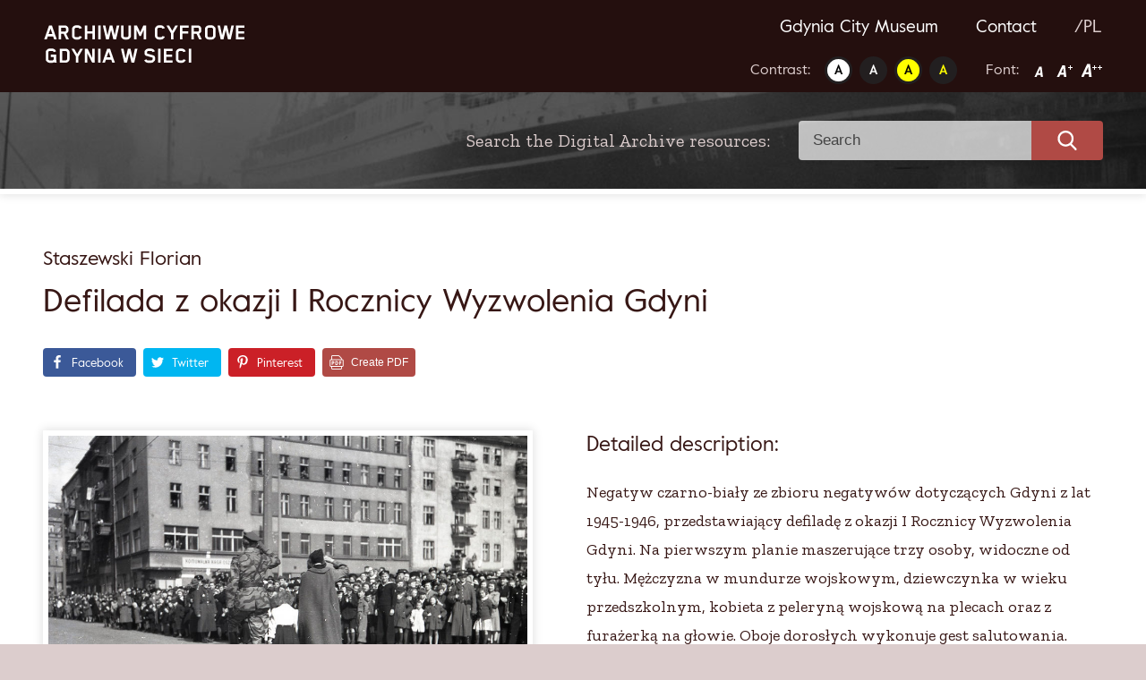

--- FILE ---
content_type: text/html; charset=UTF-8
request_url: https://www.gdyniawsieci.pl/en/defilada-z-okazji-i-rocznicy-wyzwolenia-gdyni-11/
body_size: 11264
content:
<!doctype html>
<html lang="en-GB" prefix="og: https://ogp.me/ns#">
<head>
	<meta charset="UTF-8">
	<meta name="viewport" content="width=device-width, initial-scale=1">
	<link rel="profile" href="https://gmpg.org/xfn/11">
	
<!-- Search Engine Optimisation by Rank Math - https://s.rankmath.com/home -->
<title>Defilada z okazji I Rocznicy Wyzwolenia Gdyni - Gdynia w sieci</title>
<meta name="description" content="Negatyw czarno-biały ze zbioru negatywów dotyczących Gdyni z lat 1945-1946, przedstawiający defiladę z okazji I Rocznicy Wyzwolenia Gdyni. Na pierwszym planie"/>
<meta name="robots" content="index, follow, max-snippet:-1, max-video-preview:-1, max-image-preview:large"/>
<link rel="canonical" href="https://www.gdyniawsieci.pl/en/defilada-z-okazji-i-rocznicy-wyzwolenia-gdyni-11/" />
<meta property="og:locale" content="en_GB" />
<meta property="og:type" content="article" />
<meta property="og:title" content="Defilada z okazji I Rocznicy Wyzwolenia Gdyni - Gdynia w sieci" />
<meta property="og:description" content="Negatyw czarno-biały ze zbioru negatywów dotyczących Gdyni z lat 1945-1946, przedstawiający defiladę z okazji I Rocznicy Wyzwolenia Gdyni. Na pierwszym planie" />
<meta property="og:url" content="https://www.gdyniawsieci.pl/en/defilada-z-okazji-i-rocznicy-wyzwolenia-gdyni-11/" />
<meta property="og:site_name" content="Gdynia w sieci" />
<meta property="article:section" content="Events" />
<meta property="og:image" content="https://www.gdyniawsieci.pl/wp-content/uploads/2020/09/MMG-HM-II-192-40.jpg" />
<meta property="og:image:secure_url" content="https://www.gdyniawsieci.pl/wp-content/uploads/2020/09/MMG-HM-II-192-40.jpg" />
<meta property="og:image:width" content="1400" />
<meta property="og:image:height" content="889" />
<meta property="og:image:alt" content="Defilada z okazji I Rocznicy Wyzwolenia Gdyni" />
<meta property="og:image:type" content="image/jpeg" />
<meta property="article:published_time" content="2020-08-31T11:53:29+00:00" />
<meta name="twitter:card" content="summary_large_image" />
<meta name="twitter:title" content="Defilada z okazji I Rocznicy Wyzwolenia Gdyni - Gdynia w sieci" />
<meta name="twitter:description" content="Negatyw czarno-biały ze zbioru negatywów dotyczących Gdyni z lat 1945-1946, przedstawiający defiladę z okazji I Rocznicy Wyzwolenia Gdyni. Na pierwszym planie" />
<meta name="twitter:image" content="https://www.gdyniawsieci.pl/wp-content/uploads/2020/09/MMG-HM-II-192-40.jpg" />
<meta name="twitter:label1" content="Written by" />
<meta name="twitter:data1" content="Amelia" />
<meta name="twitter:label2" content="Time to read" />
<meta name="twitter:data2" content="Less than a minute" />
<script type="application/ld+json" class="rank-math-schema">{"@context":"https://schema.org","@graph":[{"@type":["Person","Organization"],"@id":"https://www.gdyniawsieci.pl/#person","name":"Amelia"},{"@type":"WebSite","@id":"https://www.gdyniawsieci.pl/#website","url":"https://www.gdyniawsieci.pl","name":"Amelia","publisher":{"@id":"https://www.gdyniawsieci.pl/#person"},"inLanguage":"en-GB"},{"@type":"ImageObject","@id":"https://www.gdyniawsieci.pl/wp-content/uploads/2020/09/MMG-HM-II-192-40.jpg","url":"https://www.gdyniawsieci.pl/wp-content/uploads/2020/09/MMG-HM-II-192-40.jpg","width":"1400","height":"889","inLanguage":"en-GB"},{"@type":"WebPage","@id":"https://www.gdyniawsieci.pl/en/defilada-z-okazji-i-rocznicy-wyzwolenia-gdyni-11/#webpage","url":"https://www.gdyniawsieci.pl/en/defilada-z-okazji-i-rocznicy-wyzwolenia-gdyni-11/","name":"Defilada z okazji I Rocznicy Wyzwolenia Gdyni - Gdynia w sieci","datePublished":"2020-08-31T11:53:29+00:00","dateModified":"2020-08-31T11:53:29+00:00","isPartOf":{"@id":"https://www.gdyniawsieci.pl/#website"},"primaryImageOfPage":{"@id":"https://www.gdyniawsieci.pl/wp-content/uploads/2020/09/MMG-HM-II-192-40.jpg"},"inLanguage":"en-GB"},{"@type":"Person","@id":"https://www.gdyniawsieci.pl/en/author/amelia/","name":"Amelia","url":"https://www.gdyniawsieci.pl/en/author/amelia/","image":{"@type":"ImageObject","@id":"https://secure.gravatar.com/avatar/f098e101d78eaa6a4f43aed3da6817f3?s=96&amp;d=mm&amp;r=g","url":"https://secure.gravatar.com/avatar/f098e101d78eaa6a4f43aed3da6817f3?s=96&amp;d=mm&amp;r=g","caption":"Amelia","inLanguage":"en-GB"}},{"@type":"BlogPosting","headline":"Defilada z okazji I Rocznicy Wyzwolenia Gdyni - Gdynia w sieci","datePublished":"2020-08-31T11:53:29+00:00","dateModified":"2020-08-31T11:53:29+00:00","author":{"@id":"https://www.gdyniawsieci.pl/en/author/amelia/"},"publisher":{"@id":"https://www.gdyniawsieci.pl/#person"},"description":"Negatyw czarno-bia\u0142y ze zbioru negatyw\u00f3w dotycz\u0105cych Gdyni z lat 1945-1946, przedstawiaj\u0105cy defilad\u0119 z okazji I Rocznicy Wyzwolenia Gdyni. Na pierwszym planie","name":"Defilada z okazji I Rocznicy Wyzwolenia Gdyni - Gdynia w sieci","@id":"https://www.gdyniawsieci.pl/en/defilada-z-okazji-i-rocznicy-wyzwolenia-gdyni-11/#richSnippet","isPartOf":{"@id":"https://www.gdyniawsieci.pl/en/defilada-z-okazji-i-rocznicy-wyzwolenia-gdyni-11/#webpage"},"image":{"@id":"https://www.gdyniawsieci.pl/wp-content/uploads/2020/09/MMG-HM-II-192-40.jpg"},"inLanguage":"en-GB","mainEntityOfPage":{"@id":"https://www.gdyniawsieci.pl/en/defilada-z-okazji-i-rocznicy-wyzwolenia-gdyni-11/#webpage"}}]}</script>
<!-- /Rank Math WordPress SEO plugin -->

<link rel='dns-prefetch' href='//fonts.googleapis.com' />
<link rel='dns-prefetch' href='//s.w.org' />
		<!-- This site uses the Google Analytics by MonsterInsights plugin v9.10.0 - Using Analytics tracking - https://www.monsterinsights.com/ -->
		<!-- Note: MonsterInsights is not currently configured on this site. The site owner needs to authenticate with Google Analytics in the MonsterInsights settings panel. -->
					<!-- No tracking code set -->
				<!-- / Google Analytics by MonsterInsights -->
		<script type="text/javascript">
window._wpemojiSettings = {"baseUrl":"https:\/\/s.w.org\/images\/core\/emoji\/13.1.0\/72x72\/","ext":".png","svgUrl":"https:\/\/s.w.org\/images\/core\/emoji\/13.1.0\/svg\/","svgExt":".svg","source":{"concatemoji":"https:\/\/www.gdyniawsieci.pl\/wp-includes\/js\/wp-emoji-release.min.js?ver=5.9.12"}};
/*! This file is auto-generated */
!function(e,a,t){var n,r,o,i=a.createElement("canvas"),p=i.getContext&&i.getContext("2d");function s(e,t){var a=String.fromCharCode;p.clearRect(0,0,i.width,i.height),p.fillText(a.apply(this,e),0,0);e=i.toDataURL();return p.clearRect(0,0,i.width,i.height),p.fillText(a.apply(this,t),0,0),e===i.toDataURL()}function c(e){var t=a.createElement("script");t.src=e,t.defer=t.type="text/javascript",a.getElementsByTagName("head")[0].appendChild(t)}for(o=Array("flag","emoji"),t.supports={everything:!0,everythingExceptFlag:!0},r=0;r<o.length;r++)t.supports[o[r]]=function(e){if(!p||!p.fillText)return!1;switch(p.textBaseline="top",p.font="600 32px Arial",e){case"flag":return s([127987,65039,8205,9895,65039],[127987,65039,8203,9895,65039])?!1:!s([55356,56826,55356,56819],[55356,56826,8203,55356,56819])&&!s([55356,57332,56128,56423,56128,56418,56128,56421,56128,56430,56128,56423,56128,56447],[55356,57332,8203,56128,56423,8203,56128,56418,8203,56128,56421,8203,56128,56430,8203,56128,56423,8203,56128,56447]);case"emoji":return!s([10084,65039,8205,55357,56613],[10084,65039,8203,55357,56613])}return!1}(o[r]),t.supports.everything=t.supports.everything&&t.supports[o[r]],"flag"!==o[r]&&(t.supports.everythingExceptFlag=t.supports.everythingExceptFlag&&t.supports[o[r]]);t.supports.everythingExceptFlag=t.supports.everythingExceptFlag&&!t.supports.flag,t.DOMReady=!1,t.readyCallback=function(){t.DOMReady=!0},t.supports.everything||(n=function(){t.readyCallback()},a.addEventListener?(a.addEventListener("DOMContentLoaded",n,!1),e.addEventListener("load",n,!1)):(e.attachEvent("onload",n),a.attachEvent("onreadystatechange",function(){"complete"===a.readyState&&t.readyCallback()})),(n=t.source||{}).concatemoji?c(n.concatemoji):n.wpemoji&&n.twemoji&&(c(n.twemoji),c(n.wpemoji)))}(window,document,window._wpemojiSettings);
</script>
<style type="text/css">
img.wp-smiley,
img.emoji {
	display: inline !important;
	border: none !important;
	box-shadow: none !important;
	height: 1em !important;
	width: 1em !important;
	margin: 0 0.07em !important;
	vertical-align: -0.1em !important;
	background: none !important;
	padding: 0 !important;
}
</style>
	<style id='global-styles-inline-css' type='text/css'>
body{--wp--preset--color--black: #000000;--wp--preset--color--cyan-bluish-gray: #abb8c3;--wp--preset--color--white: #ffffff;--wp--preset--color--pale-pink: #f78da7;--wp--preset--color--vivid-red: #cf2e2e;--wp--preset--color--luminous-vivid-orange: #ff6900;--wp--preset--color--luminous-vivid-amber: #fcb900;--wp--preset--color--light-green-cyan: #7bdcb5;--wp--preset--color--vivid-green-cyan: #00d084;--wp--preset--color--pale-cyan-blue: #8ed1fc;--wp--preset--color--vivid-cyan-blue: #0693e3;--wp--preset--color--vivid-purple: #9b51e0;--wp--preset--gradient--vivid-cyan-blue-to-vivid-purple: linear-gradient(135deg,rgba(6,147,227,1) 0%,rgb(155,81,224) 100%);--wp--preset--gradient--light-green-cyan-to-vivid-green-cyan: linear-gradient(135deg,rgb(122,220,180) 0%,rgb(0,208,130) 100%);--wp--preset--gradient--luminous-vivid-amber-to-luminous-vivid-orange: linear-gradient(135deg,rgba(252,185,0,1) 0%,rgba(255,105,0,1) 100%);--wp--preset--gradient--luminous-vivid-orange-to-vivid-red: linear-gradient(135deg,rgba(255,105,0,1) 0%,rgb(207,46,46) 100%);--wp--preset--gradient--very-light-gray-to-cyan-bluish-gray: linear-gradient(135deg,rgb(238,238,238) 0%,rgb(169,184,195) 100%);--wp--preset--gradient--cool-to-warm-spectrum: linear-gradient(135deg,rgb(74,234,220) 0%,rgb(151,120,209) 20%,rgb(207,42,186) 40%,rgb(238,44,130) 60%,rgb(251,105,98) 80%,rgb(254,248,76) 100%);--wp--preset--gradient--blush-light-purple: linear-gradient(135deg,rgb(255,206,236) 0%,rgb(152,150,240) 100%);--wp--preset--gradient--blush-bordeaux: linear-gradient(135deg,rgb(254,205,165) 0%,rgb(254,45,45) 50%,rgb(107,0,62) 100%);--wp--preset--gradient--luminous-dusk: linear-gradient(135deg,rgb(255,203,112) 0%,rgb(199,81,192) 50%,rgb(65,88,208) 100%);--wp--preset--gradient--pale-ocean: linear-gradient(135deg,rgb(255,245,203) 0%,rgb(182,227,212) 50%,rgb(51,167,181) 100%);--wp--preset--gradient--electric-grass: linear-gradient(135deg,rgb(202,248,128) 0%,rgb(113,206,126) 100%);--wp--preset--gradient--midnight: linear-gradient(135deg,rgb(2,3,129) 0%,rgb(40,116,252) 100%);--wp--preset--duotone--dark-grayscale: url('#wp-duotone-dark-grayscale');--wp--preset--duotone--grayscale: url('#wp-duotone-grayscale');--wp--preset--duotone--purple-yellow: url('#wp-duotone-purple-yellow');--wp--preset--duotone--blue-red: url('#wp-duotone-blue-red');--wp--preset--duotone--midnight: url('#wp-duotone-midnight');--wp--preset--duotone--magenta-yellow: url('#wp-duotone-magenta-yellow');--wp--preset--duotone--purple-green: url('#wp-duotone-purple-green');--wp--preset--duotone--blue-orange: url('#wp-duotone-blue-orange');--wp--preset--font-size--small: 13px;--wp--preset--font-size--medium: 20px;--wp--preset--font-size--large: 36px;--wp--preset--font-size--x-large: 42px;}.has-black-color{color: var(--wp--preset--color--black) !important;}.has-cyan-bluish-gray-color{color: var(--wp--preset--color--cyan-bluish-gray) !important;}.has-white-color{color: var(--wp--preset--color--white) !important;}.has-pale-pink-color{color: var(--wp--preset--color--pale-pink) !important;}.has-vivid-red-color{color: var(--wp--preset--color--vivid-red) !important;}.has-luminous-vivid-orange-color{color: var(--wp--preset--color--luminous-vivid-orange) !important;}.has-luminous-vivid-amber-color{color: var(--wp--preset--color--luminous-vivid-amber) !important;}.has-light-green-cyan-color{color: var(--wp--preset--color--light-green-cyan) !important;}.has-vivid-green-cyan-color{color: var(--wp--preset--color--vivid-green-cyan) !important;}.has-pale-cyan-blue-color{color: var(--wp--preset--color--pale-cyan-blue) !important;}.has-vivid-cyan-blue-color{color: var(--wp--preset--color--vivid-cyan-blue) !important;}.has-vivid-purple-color{color: var(--wp--preset--color--vivid-purple) !important;}.has-black-background-color{background-color: var(--wp--preset--color--black) !important;}.has-cyan-bluish-gray-background-color{background-color: var(--wp--preset--color--cyan-bluish-gray) !important;}.has-white-background-color{background-color: var(--wp--preset--color--white) !important;}.has-pale-pink-background-color{background-color: var(--wp--preset--color--pale-pink) !important;}.has-vivid-red-background-color{background-color: var(--wp--preset--color--vivid-red) !important;}.has-luminous-vivid-orange-background-color{background-color: var(--wp--preset--color--luminous-vivid-orange) !important;}.has-luminous-vivid-amber-background-color{background-color: var(--wp--preset--color--luminous-vivid-amber) !important;}.has-light-green-cyan-background-color{background-color: var(--wp--preset--color--light-green-cyan) !important;}.has-vivid-green-cyan-background-color{background-color: var(--wp--preset--color--vivid-green-cyan) !important;}.has-pale-cyan-blue-background-color{background-color: var(--wp--preset--color--pale-cyan-blue) !important;}.has-vivid-cyan-blue-background-color{background-color: var(--wp--preset--color--vivid-cyan-blue) !important;}.has-vivid-purple-background-color{background-color: var(--wp--preset--color--vivid-purple) !important;}.has-black-border-color{border-color: var(--wp--preset--color--black) !important;}.has-cyan-bluish-gray-border-color{border-color: var(--wp--preset--color--cyan-bluish-gray) !important;}.has-white-border-color{border-color: var(--wp--preset--color--white) !important;}.has-pale-pink-border-color{border-color: var(--wp--preset--color--pale-pink) !important;}.has-vivid-red-border-color{border-color: var(--wp--preset--color--vivid-red) !important;}.has-luminous-vivid-orange-border-color{border-color: var(--wp--preset--color--luminous-vivid-orange) !important;}.has-luminous-vivid-amber-border-color{border-color: var(--wp--preset--color--luminous-vivid-amber) !important;}.has-light-green-cyan-border-color{border-color: var(--wp--preset--color--light-green-cyan) !important;}.has-vivid-green-cyan-border-color{border-color: var(--wp--preset--color--vivid-green-cyan) !important;}.has-pale-cyan-blue-border-color{border-color: var(--wp--preset--color--pale-cyan-blue) !important;}.has-vivid-cyan-blue-border-color{border-color: var(--wp--preset--color--vivid-cyan-blue) !important;}.has-vivid-purple-border-color{border-color: var(--wp--preset--color--vivid-purple) !important;}.has-vivid-cyan-blue-to-vivid-purple-gradient-background{background: var(--wp--preset--gradient--vivid-cyan-blue-to-vivid-purple) !important;}.has-light-green-cyan-to-vivid-green-cyan-gradient-background{background: var(--wp--preset--gradient--light-green-cyan-to-vivid-green-cyan) !important;}.has-luminous-vivid-amber-to-luminous-vivid-orange-gradient-background{background: var(--wp--preset--gradient--luminous-vivid-amber-to-luminous-vivid-orange) !important;}.has-luminous-vivid-orange-to-vivid-red-gradient-background{background: var(--wp--preset--gradient--luminous-vivid-orange-to-vivid-red) !important;}.has-very-light-gray-to-cyan-bluish-gray-gradient-background{background: var(--wp--preset--gradient--very-light-gray-to-cyan-bluish-gray) !important;}.has-cool-to-warm-spectrum-gradient-background{background: var(--wp--preset--gradient--cool-to-warm-spectrum) !important;}.has-blush-light-purple-gradient-background{background: var(--wp--preset--gradient--blush-light-purple) !important;}.has-blush-bordeaux-gradient-background{background: var(--wp--preset--gradient--blush-bordeaux) !important;}.has-luminous-dusk-gradient-background{background: var(--wp--preset--gradient--luminous-dusk) !important;}.has-pale-ocean-gradient-background{background: var(--wp--preset--gradient--pale-ocean) !important;}.has-electric-grass-gradient-background{background: var(--wp--preset--gradient--electric-grass) !important;}.has-midnight-gradient-background{background: var(--wp--preset--gradient--midnight) !important;}.has-small-font-size{font-size: var(--wp--preset--font-size--small) !important;}.has-medium-font-size{font-size: var(--wp--preset--font-size--medium) !important;}.has-large-font-size{font-size: var(--wp--preset--font-size--large) !important;}.has-x-large-font-size{font-size: var(--wp--preset--font-size--x-large) !important;}
</style>
<link rel='stylesheet' id='ok-google-fonts-css'  href='//fonts.googleapis.com/css2?family=Zilla+Slab%3Awght%40400%3B600&#038;display=swap&#038;subset=latin-ext&#038;ver=5.9.12' type='text/css' media='all' />
<link rel='stylesheet' id='ok-gallery-css'  href='https://www.gdyniawsieci.pl/wp-content/themes/gdynia/css/lightgallery.min.css?ver=5.9.12' type='text/css' media='all' />
<link rel='stylesheet' id='ok-style-css'  href='https://www.gdyniawsieci.pl/wp-content/themes/gdynia/css/style.css?ver=5.9.12' type='text/css' media='all' />
<script type='text/javascript' src='https://www.gdyniawsieci.pl/wp-includes/js/jquery/jquery.min.js?ver=3.6.0' id='jquery-core-js'></script>
<script type='text/javascript' src='https://www.gdyniawsieci.pl/wp-includes/js/jquery/jquery-migrate.min.js?ver=3.3.2' id='jquery-migrate-js'></script>
<link rel="https://api.w.org/" href="https://www.gdyniawsieci.pl/wp-json/" /><link rel="alternate" type="application/json" href="https://www.gdyniawsieci.pl/wp-json/wp/v2/posts/7147" /><meta name="generator" content="WordPress 5.9.12" />
<link rel='shortlink' href='https://www.gdyniawsieci.pl/?p=7147' />
<link rel="alternate" type="application/json+oembed" href="https://www.gdyniawsieci.pl/wp-json/oembed/1.0/embed?url=https%3A%2F%2Fwww.gdyniawsieci.pl%2Fen%2Fdefilada-z-okazji-i-rocznicy-wyzwolenia-gdyni-11%2F" />
<link rel="alternate" type="text/xml+oembed" href="https://www.gdyniawsieci.pl/wp-json/oembed/1.0/embed?url=https%3A%2F%2Fwww.gdyniawsieci.pl%2Fen%2Fdefilada-z-okazji-i-rocznicy-wyzwolenia-gdyni-11%2F&#038;format=xml" />
<link rel="alternate" href="https://www.gdyniawsieci.pl/defilada-z-okazji-i-rocznicy-wyzwolenia-gdyni-11/" hreflang="pl" />
<link rel="alternate" href="https://www.gdyniawsieci.pl/en/defilada-z-okazji-i-rocznicy-wyzwolenia-gdyni-11/" hreflang="en" />
<link rel="icon" href="https://www.gdyniawsieci.pl/wp-content/uploads/2020/12/favicon.ico" sizes="32x32" />
<link rel="icon" href="https://www.gdyniawsieci.pl/wp-content/uploads/2020/12/favicon.ico" sizes="192x192" />
<link rel="apple-touch-icon" href="https://www.gdyniawsieci.pl/wp-content/uploads/2020/12/favicon.ico" />
<meta name="msapplication-TileImage" content="https://www.gdyniawsieci.pl/wp-content/uploads/2020/12/favicon.ico" />
	<meta property="og:description" content="Sprawdź zasoby cyfrowego archiwum Gdynia w Sieci" />
	<!-- Global site tag (gtag.js) - Google Analytics -->

<script async src="https://www.googletagmanager.com/gtag/js?id=UA-111259031-1"></script>

<script>
window.dataLayer = window.dataLayer || [];
function gtag(){dataLayer.push(arguments);}
gtag('js', new Date());

gtag('config', 'UA-111259031-1');
</script>
</head>

<body class="post-template-default single single-post postid-7147 single-format-standard">

	<!-- LOADER -->
	<!-- <div id="loading-cover" class="loading-cover">
		<img src="https://www.gdyniawsieci.pl/wp-content/themes/gdynia/img/svg/logo.svg" alt="Gdynia w sieci">
	</div> -->

	<div id="page" class="site">

		<a class="skip-link" href="#main"> Go to content </a>



		<!-- MOBILE HEADER -->
		<div class="d-lg-none">
			<header class="main-header header-mobile">
  <div class="header-mobile__sticky">
    <div class="wrapper">
      <div class="header-mobile__row">

        <div class="header-mobile__left">
          <!-- LOGO -->
                    <div class="header-mobile__logo">
            <a href="https://www.gdyniawsieci.pl">
              <img src="https://www.gdyniawsieci.pl/wp-content/uploads/2020/08/logo.svg" alt="Gdynia w sieci">
            </a>
          </div>
        </div>


        <div class="header-mobile__right">

          <!-- HAMBURGER -->
          <div class="header-mobile__hamburger hamburger hamburger--spring">
      			<div class="hamburger-box">
      				<div class="hamburger-inner"></div>
      			</div>
      		</div>
        </div>

      </div>
    </div>



    <!-- MOBILE NAV -->
    <nav class="nav-mobile">
      <div class="container">
        <div class="menu-main-menu-en-container"><ul id="primary-menu" class="menu"><li id="menu-item-6686" class="menu-item menu-item-type-custom menu-item-object-custom menu-item-6686"><a target="_blank" rel="noopener" href="https://www.muzeumgdynia.pl/english-version/?lang=en">Gdynia City Museum</a></li>
<li id="menu-item-6689" class="menu-item menu-item-type-post_type menu-item-object-page menu-item-6689"><a href="https://www.gdyniawsieci.pl/en/contact/">Contact</a></li>
</ul></div>
        <div class="menu-languages-container"><ul id="languages-menu" class="menu"><li id="menu-item-6682-pl" class="lang-item lang-item-180 lang-item-pl lang-item-first menu-item menu-item-type-custom menu-item-object-custom menu-item-6682-pl"><a href="https://www.gdyniawsieci.pl/defilada-z-okazji-i-rocznicy-wyzwolenia-gdyni-11/" hreflang="pl-PL" lang="pl-PL">/PL</a></li>
</ul></div>

        <div class="wcag">
          <div class="wrapper">
            <div class="wcag__flex-wrapper">

              <div class="wcag__section  wcag__contrast">
                <span class="wcag__section__title"> Contrast:</span>
                <ul class="wcag__list">
                  <li><a class="set-contrast" data-setting="1" href=""> <img src="https://www.gdyniawsieci.pl/wp-content/themes/gdynia/img/contr_1.png" alt="Kontrast 1"> </a></li>
                  <li><a class="set-contrast" data-setting="2" href=""> <img src="https://www.gdyniawsieci.pl/wp-content/themes/gdynia/img/contr_2.png" alt="Kontrast 2"> </a></li>
                  <li><a class="set-contrast" data-setting="3" href=""> <img src="https://www.gdyniawsieci.pl/wp-content/themes/gdynia/img/contr_3.png" alt="Kontrast 3"> </a></li>
                  <li><a class="set-contrast" data-setting="4" href=""> <img src="https://www.gdyniawsieci.pl/wp-content/themes/gdynia/img/contr_4.png" alt="Kontrast 4"> </a></li>
                </ul>
              </div>

              <div class="wcag__section wcag__font">
                <span class="wcag__section__title">Font:</span>
                <ul class="wcag__list">
                  <li><a class="set-font-size" data-size="1" href=""> <img src="https://www.gdyniawsieci.pl/wp-content/themes/gdynia/img/a.png" alt="Czcionka 1"> </a></li>
                  <li><a class="set-font-size" data-size="2" href=""> <img src="https://www.gdyniawsieci.pl/wp-content/themes/gdynia/img/a_plus.png" alt="Czcionka 2"> </a></li>
                  <li><a class="set-font-size" data-size="3" href=""> <img src="https://www.gdyniawsieci.pl/wp-content/themes/gdynia/img/a_plus_plus.png" alt="Czcionka 3"> </a></li>
                </ul>
              </div>

            </div>
          </div>
        </div>

      </div>
    </nav>

  </div>

</header><!-- #masthead -->
		</div>

		<!-- DESKTOP HEADER -->
		<div class="d-none d-lg-block">
			<header class="main-header header-desktop wrapper">

  <!-- LOGO -->
    <a class="logo-link" href="https://www.gdyniawsieci.pl/en/">
    <img class="header-desktop__logo inject-me" src="https://www.gdyniawsieci.pl/wp-content/uploads/2020/08/logo.svg" alt="Gdynia w sieci">
  </a>



  <div>
    <!-- DESKTOP NAV -->
    <nav class="header-desktop__nav nav-desktop">
      <div class="menu-main-menu-en-container"><ul id="primary-menu" class="menu"><li class="menu-item menu-item-type-custom menu-item-object-custom menu-item-6686"><a target="_blank" rel="noopener" href="https://www.muzeumgdynia.pl/english-version/?lang=en">Gdynia City Museum</a></li>
<li class="menu-item menu-item-type-post_type menu-item-object-page menu-item-6689"><a href="https://www.gdyniawsieci.pl/en/contact/">Contact</a></li>
</ul></div>
      <div class="menu-languages-container"><ul id="languages-menu" class="menu"><li class="lang-item lang-item-180 lang-item-pl lang-item-first menu-item menu-item-type-custom menu-item-object-custom menu-item-6682-pl"><a href="https://www.gdyniawsieci.pl/defilada-z-okazji-i-rocznicy-wyzwolenia-gdyni-11/" hreflang="pl-PL" lang="pl-PL">/PL</a></li>
</ul></div>    </nav>


    <div class="wcag">
      <div class="wrapper">
        <div class="wcag__flex-wrapper">

          <div class="wcag__section  wcag__contrast">
            <span class="wcag__section__title"> Contrast:</span>
            <ul class="wcag__list">
              <li><a class="set-contrast" data-setting="1" href=""> <img src="https://www.gdyniawsieci.pl/wp-content/themes/gdynia/img/contr_1.png" alt="Kontrast 1"> </a></li>
              <li><a class="set-contrast" data-setting="2" href=""> <img src="https://www.gdyniawsieci.pl/wp-content/themes/gdynia/img/contr_2.png" alt="Kontrast 2"> </a></li>
              <li><a class="set-contrast" data-setting="3" href=""> <img src="https://www.gdyniawsieci.pl/wp-content/themes/gdynia/img/contr_3.png" alt="Kontrast 3"> </a></li>
              <li><a class="set-contrast" data-setting="4" href=""> <img src="https://www.gdyniawsieci.pl/wp-content/themes/gdynia/img/contr_4.png" alt="Kontrast 4"> </a></li>
            </ul>
          </div>

          <div class="wcag__section  wcag__contrast">
            <span class="wcag__section__title">Font:</span>
            <ul class="wcag__list">
              <li><a class="set-font-size" data-size="1" href=""> <img src="https://www.gdyniawsieci.pl/wp-content/themes/gdynia/img/a.png" alt="Czcionka 1"> </a></li>
              <li><a class="set-font-size" data-size="2" href=""> <img src="https://www.gdyniawsieci.pl/wp-content/themes/gdynia/img/a_plus.png" alt="Czcionka 2"> </a></li>
              <li><a class="set-font-size" data-size="3" href=""> <img src="https://www.gdyniawsieci.pl/wp-content/themes/gdynia/img/a_plus_plus.png" alt="Czcionka 3"> </a></li>
            </ul>
          </div>

        </div>
      </div>
    </div>
  </div>



</header>
		</div>



		<!-- SEARCH BAR - FRONT PAGE -->
				  <div class="search-bar-subpage wrapper">
		    <p class="search-bar-subpage__title zilla">Search the Digital Archive resources: </p>
		    <style>
  .search-form {
    display: block;
  }
  .search-main-field {
    display: flex;
  }
  .search-filters {
    display: flex;
  }
</style>

<form id="searchform" class="search-form" method="get" action="https://www.gdyniawsieci.pl/en/">
  <div class="search-main-field">

  <input type="text" class="search-field" name="s" placeholder="Search" value="">

  <label class="submit-label">
    <img src="https://www.gdyniawsieci.pl/wp-content/themes/gdynia/img/svg/search.svg" alt="search" class="inject-me">
    <input type="submit" value="">
  </label>
  </div>
  <input type="hidden" value="post" name="post_type">
    <input type="hidden" id="cat_name" name="category_name">
    <input type="hidden" id="cat_dates" name="dating">
    <input type="hidden" id="cat_collection" name="collection">
    <input type="hidden" id="cat_type" name="type">
    <input type="hidden" id="cat_type2" name="type2">
</form>
		  </div>
		

		<div id="content" class="site-content">

	<div id="primary" class="content-area">
		<main id="main" class="site-main">

		

		<article class="single-content">
			<div class="wrapper">
				<header>
											<h3 class="title-author"> Staszewski Florian </h3>
											<h1 class="headline">Defilada z okazji I Rocznicy Wyzwolenia Gdyni</h1>
						<div class="share-buttons">
														<div class="shared-counts-wrap shortcode style-block"><a href="https://www.facebook.com/sharer/sharer.php?u=https://www.gdyniawsieci.pl/en/defilada-z-okazji-i-rocznicy-wyzwolenia-gdyni-11/&amp;display=popup&amp;ref=plugin&amp;src=share_button" title="Share on Facebook"  target="_blank"  rel="nofollow noopener noreferrer"  class="shared-counts-button facebook shared-counts-no-count" data-postid="7147" data-social-network="Facebook" data-social-action="Share" data-social-target="https://www.gdyniawsieci.pl/en/defilada-z-okazji-i-rocznicy-wyzwolenia-gdyni-11/"><span class="shared-counts-icon-label"><span class="shared-counts-icon"><svg version="1.1" xmlns="http://www.w3.org/2000/svg" width="18.8125" height="32" viewBox="0 0 602 1024"><path d="M548 6.857v150.857h-89.714q-49.143 0-66.286 20.571t-17.143 61.714v108h167.429l-22.286 169.143h-145.143v433.714h-174.857v-433.714h-145.714v-169.143h145.714v-124.571q0-106.286 59.429-164.857t158.286-58.571q84 0 130.286 6.857z"></path></svg></span><span class="shared-counts-label">Facebook</span></span></a><a href="https://twitter.com/share?url=https://www.gdyniawsieci.pl/en/defilada-z-okazji-i-rocznicy-wyzwolenia-gdyni-11/&amp;text=Defilada%20z%20okazji%20I%20Rocznicy%20Wyzwolenia%20Gdyni" title="Share on Twitter"  target="_blank"  rel="nofollow noopener noreferrer"  class="shared-counts-button twitter shared-counts-no-count" data-postid="7147" data-social-network="Twitter" data-social-action="Tweet" data-social-target="https://www.gdyniawsieci.pl/en/defilada-z-okazji-i-rocznicy-wyzwolenia-gdyni-11/"><span class="shared-counts-icon-label"><span class="shared-counts-icon"><svg version="1.1" xmlns="http://www.w3.org/2000/svg" width="29.71875" height="32" viewBox="0 0 951 1024"><path d="M925.714 233.143q-38.286 56-92.571 95.429 0.571 8 0.571 24 0 74.286-21.714 148.286t-66 142-105.429 120.286-147.429 83.429-184.571 31.143q-154.857 0-283.429-82.857 20 2.286 44.571 2.286 128.571 0 229.143-78.857-60-1.143-107.429-36.857t-65.143-91.143q18.857 2.857 34.857 2.857 24.571 0 48.571-6.286-64-13.143-106-63.714t-42-117.429v-2.286q38.857 21.714 83.429 23.429-37.714-25.143-60-65.714t-22.286-88q0-50.286 25.143-93.143 69.143 85.143 168.286 136.286t212.286 56.857q-4.571-21.714-4.571-42.286 0-76.571 54-130.571t130.571-54q80 0 134.857 58.286 62.286-12 117.143-44.571-21.143 65.714-81.143 101.714 53.143-5.714 106.286-28.571z"></path></svg></span><span class="shared-counts-label">Tweet</span></span></a><a href="https://pinterest.com/pin/create/button/?url=https://www.gdyniawsieci.pl/en/defilada-z-okazji-i-rocznicy-wyzwolenia-gdyni-11/&amp;media=https://www.gdyniawsieci.pl/wp-content/uploads/2020/09/MMG-HM-II-192-40.jpg&amp;description=Defilada z okazji I Rocznicy Wyzwolenia Gdyni" title="Share on Pinterest"  target="_blank"  rel="nofollow noopener noreferrer"  class="shared-counts-button pinterest shared-counts-no-count" data-postid="7147" data-pin-do="none" data-social-network="Pinterest" data-social-action="Pin" data-social-target="https://www.gdyniawsieci.pl/en/defilada-z-okazji-i-rocznicy-wyzwolenia-gdyni-11/"><span class="shared-counts-icon-label"><span class="shared-counts-icon"><svg version="1.1" xmlns="http://www.w3.org/2000/svg" width="22.84375" height="32" viewBox="0 0 731 1024"><path d="M0 341.143q0-61.714 21.429-116.286t59.143-95.143 86.857-70.286 105.714-44.571 115.429-14.857q90.286 0 168 38t126.286 110.571 48.571 164q0 54.857-10.857 107.429t-34.286 101.143-57.143 85.429-82.857 58.857-108 22q-38.857 0-77.143-18.286t-54.857-50.286q-5.714 22.286-16 64.286t-13.429 54.286-11.714 40.571-14.857 40.571-18.286 35.714-26.286 44.286-35.429 49.429l-8 2.857-5.143-5.714q-8.571-89.714-8.571-107.429 0-52.571 12.286-118t38-164.286 29.714-116q-18.286-37.143-18.286-96.571 0-47.429 29.714-89.143t75.429-41.714q34.857 0 54.286 23.143t19.429 58.571q0 37.714-25.143 109.143t-25.143 106.857q0 36 25.714 59.714t62.286 23.714q31.429 0 58.286-14.286t44.857-38.857 32-54.286 21.714-63.143 11.429-63.429 3.714-56.857q0-98.857-62.571-154t-163.143-55.143q-114.286 0-190.857 74t-76.571 187.714q0 25.143 7.143 48.571t15.429 37.143 15.429 26 7.143 17.429q0 16-8.571 41.714t-21.143 25.714q-1.143 0-9.714-1.714-29.143-8.571-51.714-32t-34.857-54-18.571-61.714-6.286-60.857z"></path></svg></span><span class="shared-counts-label">Pin</span></span></a></div> 							<form method="post" target="_blank">
		<input type="hidden" name="post_iddd" value="7147">
		<input type="hidden" name="post_language" value="en_GB">
		<input type="submit" class="ok-create-pdf"  value="Create&nbsp;PDF">
	</form>						</div>


				</header>

				<section>
					<div class="row">

						<div class="col-xl-6">

							<div id="lightgallery" class="single-photos">
								
																	<div class="lightgallery__item" data-src="https://www.gdyniawsieci.pl/wp-content/uploads/2020/09/MMG-HM-II-192-40.jpg">
										<img src="https://www.gdyniawsieci.pl/wp-content/uploads/2020/09/MMG-HM-II-192-40-960x610.jpg" alt="" class="wp-post-image">
									</div>
								
								<div class="gallery">

									<div class="row">
																			</div>
								</div>
							</div>

							<div class="d-none d-xl-block">
								<div class="prev-next-posts">
  <div class="wrapper">

    <nav class="prev-next-posts-nav">
      <a href="https://www.gdyniawsieci.pl/en/defilada-z-okazji-i-rocznicy-wyzwolenia-gdyni-10/" class="btn"> &laquo; Previous object</a> <a href="https://www.gdyniawsieci.pl/en/defilada-z-okazji-i-rocznicy-wyzwolenia-gdyni-12/" class="btn">Next object &raquo;</a>    </nav>

  </div>
</div>
							</div>


						</div>


						<div class="col-xl-6">

							<!-- DESCRIPTION -->
							<h6 id="description" class="headline headline--sm mb24"> Detailed description:</h6>
							<div class="mb48">
								<p>Negatyw czarno-biały ze zbioru negatywów dotyczących Gdyni z lat 1945-1946, przedstawiający defiladę z okazji I Rocznicy Wyzwolenia Gdyni. Na pierwszym planie maszerujące trzy osoby, widoczne od tyłu. Mężczyzna w mundurze wojskowym, dziewczynka w wieku przedszkolnym, kobieta z peleryną wojskową na plecach oraz z furażerką na głowie. Oboje dorosłych wykonuje gest salutowania. Wzdłuż ulicy Świętojańskiej i południowej elewacji budynków przy Skwerze Kościuszki, zgromadzenie osób w różnym wieku. W tle widoczny fragment szyldu z napisem &#8221; Komunalna Kasa Oszczędności&#8221; .</p>
							</div>

							<div class="post-more-info">

								<h6 id="description" class="headline headline--sm mb24"> Additional information:</h6>

								<!-- COLLECTION -->
								<div class="term-list">
									<p> Object belongs to the collection:</p>
									<a class="btn btn--xs" href="https://www.gdyniawsieci.pl/en/kolekcja/florian-staszewskis-negatives-of-1945-1946/">Florian Staszewski?s negatives of 1945-1946</a>								</div>

								<!-- CATEGORIES -->
								<div class="term-list">
									<p>Object categories:</p>
									<a class="btn btn--xs" href="https://www.gdyniawsieci.pl/en/category/events/">Events</a>								</div>

								<!-- DATING -->
																	<div class="term-list">
										<p> Period:</p>
										<a class="btn btn--xs" href="https://www.gdyniawsieci.pl/en/zakres-dat/1945-1949-en/">1945-1949</a>									</div>
								

								<!-- TYPE -->
																	<div class="term-list">
										<p> Technique:</p>
										<a class="btn btn--xs" href="https://www.gdyniawsieci.pl/en/technika/photography/">photography</a>									</div>
								
								<!-- TYPE2 -->
																	<div class="term-list">
										<p>Kind/type:</p>
										<a class="btn btn--xs" href="https://www.gdyniawsieci.pl/en/rodzaj/celluloid-negative/">Celluloid negative</a>									</div>
								

								<!-- AUTHOR -->
																	<p>Author: <span class="color">Staszewski Florian</span>
										</p>
								
								<!-- DATE -->
																	<p>Date: <span class="color">1946</span>
										</p>
								

								<!-- SIGNATURE -->
																	<p>Signature: <span class="color">MMG/HM/II/192/35</span>
										</p>
								

								<!-- DIMENSIONS -->
																	<p>Measurements: <span class="color">2,4x3,7 cm</span>
										</p>
								
								<!-- MATERIAL -->
																	<p>Material: <span class="color">klisza celuloidowa</span>
										</p>
								

								<!-- LICENSE -->
																	<p>License: <span class="color">CC BY-NC-ND 3.0 PL</span>
										</p>
															</div>

						</div>



					</div>


				</section>

				<div class="d-xl-none">
					<div class="prev-next-posts">
  <div class="wrapper">

    <nav class="prev-next-posts-nav">
      <a href="https://www.gdyniawsieci.pl/en/defilada-z-okazji-i-rocznicy-wyzwolenia-gdyni-10/" class="btn"> &laquo; Previous object</a> <a href="https://www.gdyniawsieci.pl/en/defilada-z-okazji-i-rocznicy-wyzwolenia-gdyni-12/" class="btn">Next object &raquo;</a>    </nav>

  </div>
</div>
				</div>

			</div>



						<div class="main-collections main-collections--single">
			

				<div class="wrapper">
					<h2 class="headline">Discover other collections:</h2>
				</div>


				<div class="wrapper wrapper--collections">
					

					<div id="owl-collection" class="owl-carousel owl-theme">

													<div class="item collection">
								<a href="https://www.gdyniawsieci.pl/en/kolekcja/negatywy-autorstwa-jaroslawa-nowalinskiego-z-lat-60-xx-w-en/">
									<div class="collection__photo-wrapper">
										<div class="collection__photo">

											<div class="collection__photo__left">
												<div class="collection__photo-box" style="background-image: url('https://www.gdyniawsieci.pl/wp-content/uploads/2020/09/MMG-HM-II-216-13-400x404.jpg')"></div>
											</div>
											<div class="collection__photo__right">
												<div class="collection__photo-box" style="background-image: url('https://www.gdyniawsieci.pl/wp-content/uploads/2020/09/MMG-HM-II-217-33-400x405.jpg')"></div>
												<div class="collection__photo-box" style="background-image: url('https://www.gdyniawsieci.pl/wp-content/uploads/2020/09/MMG-HM-II-217-40-1-400x266.jpg')"></div>
											</div>
										</div>
									</div>
									<h4 class="headline headline--sm zilla"> Negatywy autorstwa Jarosława Nowalińskiego z lat 60. XX w. (45)</h4>
								</a>
							</div>
													<div class="item collection">
								<a href="https://www.gdyniawsieci.pl/en/kolekcja/gdynia-w-obiektywie-henryka-poddebskiego-negatywy-szklane-en/">
									<div class="collection__photo-wrapper">
										<div class="collection__photo">

											<div class="collection__photo__left">
												<div class="collection__photo-box" style="background-image: url('https://www.gdyniawsieci.pl/wp-content/uploads/2020/09/MMG-HM-II-527-125-400x281.jpg')"></div>
											</div>
											<div class="collection__photo__right">
												<div class="collection__photo-box" style="background-image: url('https://www.gdyniawsieci.pl/wp-content/uploads/2020/09/MMG-HM-II-527-1-400x253.jpg')"></div>
												<div class="collection__photo-box" style="background-image: url('https://www.gdyniawsieci.pl/wp-content/uploads/2020/09/MMG-HM-II-527-103-400x283.jpg')"></div>
											</div>
										</div>
									</div>
									<h4 class="headline headline--sm zilla"> Gdynia w obiektywie Henryka Poddębskiego - negatywy szklane (71)</h4>
								</a>
							</div>
													<div class="item collection">
								<a href="https://www.gdyniawsieci.pl/en/kolekcja/jazda-motoryzacja-w-miedzywojennej-gdyni-en/">
									<div class="collection__photo-wrapper">
										<div class="collection__photo">

											<div class="collection__photo__left">
												<div class="collection__photo-box" style="background-image: url('https://www.gdyniawsieci.pl/wp-content/uploads/2020/09/MMG-HM-II-5671-3-1-400x258.jpg')"></div>
											</div>
											<div class="collection__photo__right">
												<div class="collection__photo-box" style="background-image: url('https://www.gdyniawsieci.pl/wp-content/uploads/2020/09/MMG-HM-II-502-14-400x323.jpg')"></div>
												<div class="collection__photo-box" style="background-image: url('https://www.gdyniawsieci.pl/wp-content/uploads/2020/09/MMG-HM-II-2-71-1-400x265.jpg')"></div>
											</div>
										</div>
									</div>
									<h4 class="headline headline--sm zilla"> Jazda – motoryzacja w międzywojennej Gdyni (23)</h4>
								</a>
							</div>
													<div class="item collection">
								<a href="https://www.gdyniawsieci.pl/en/kolekcja/baltic-mini-textile-gdynia-baltic-mini-textile-gdynia-former-international-baltic-mini-textile-triennial-dawniej-miedzynarodowe-nadbaltyckie-triennale-miniatury-tkackiej-en/">
									<div class="collection__photo-wrapper">
										<div class="collection__photo">

											<div class="collection__photo__left">
												<div class="collection__photo-box" style="background-image: url('https://www.gdyniawsieci.pl/wp-content/uploads/2020/09/MMG-SZ-2143-4-400x499.jpg')"></div>
											</div>
											<div class="collection__photo__right">
												<div class="collection__photo-box" style="background-image: url('https://www.gdyniawsieci.pl/wp-content/uploads/2020/09/MMG-SZ-2156-400x396.jpg')"></div>
												<div class="collection__photo-box" style="background-image: url('https://www.gdyniawsieci.pl/wp-content/uploads/2020/09/MMG-SZ-2169-1-400x288.jpg')"></div>
											</div>
										</div>
									</div>
									<h4 class="headline headline--sm zilla"> BALTIC MINI TEXTILE GDYNIA ? former International Baltic Mini Textile Triennial (48)</h4>
								</a>
							</div>
													<div class="item collection">
								<a href="https://www.gdyniawsieci.pl/en/kolekcja/the-construction-of-the-water-supply-and-sewage-systems-in-the-interwar-period/">
									<div class="collection__photo-wrapper">
										<div class="collection__photo">

											<div class="collection__photo__left">
												<div class="collection__photo-box" style="background-image: url('https://www.gdyniawsieci.pl/wp-content/uploads/2020/09/MMG-HM-II-521-25-1-400x274.jpg')"></div>
											</div>
											<div class="collection__photo__right">
												<div class="collection__photo-box" style="background-image: url('https://www.gdyniawsieci.pl/wp-content/uploads/2020/09/MMG-HM-II-284-7-1-400x269.jpg')"></div>
												<div class="collection__photo-box" style="background-image: url('https://www.gdyniawsieci.pl/wp-content/uploads/2020/09/MMG-HM-II-284-23-1-400x261.jpg')"></div>
											</div>
										</div>
									</div>
									<h4 class="headline headline--sm zilla"> The Construction of the Water Supply and Sewage Systems in the Interwar Period (56)</h4>
								</a>
							</div>
													<div class="item collection">
								<a href="https://www.gdyniawsieci.pl/en/kolekcja/a-sound-mind-in-a-sound-body-towarzystwo-gimnastyczne-sokol-falcon-gymnastics-society-in-gdynia/">
									<div class="collection__photo-wrapper">
										<div class="collection__photo">

											<div class="collection__photo__left">
												<div class="collection__photo-box" style="background-image: url('https://www.gdyniawsieci.pl/wp-content/uploads/2020/09/MMG-HM-II-1075-1-400x249.jpg')"></div>
											</div>
											<div class="collection__photo__right">
												<div class="collection__photo-box" style="background-image: url('https://www.gdyniawsieci.pl/wp-content/uploads/2020/09/MMG-HM-II-5424-400x282.jpg')"></div>
												<div class="collection__photo-box" style="background-image: url('https://www.gdyniawsieci.pl/wp-content/uploads/2020/09/MMG-HM-II-1078-1-400x302.jpg')"></div>
											</div>
										</div>
									</div>
									<h4 class="headline headline--sm zilla"> ?A Sound Mind in a Sound Body? ? Towarzystwo Gimnastyczne ?Sokół?/ ?Falcon? Gymnastics Society in Gdynia (25)</h4>
								</a>
							</div>
													<div class="item collection">
								<a href="https://www.gdyniawsieci.pl/en/kolekcja/gdynia-w-obiektywie-haliny-wasielke-cieslak-en/">
									<div class="collection__photo-wrapper">
										<div class="collection__photo">

											<div class="collection__photo__left">
												<div class="collection__photo-box" style="background-image: url('https://www.gdyniawsieci.pl/wp-content/uploads/2020/09/MMG-HM-II-681-400x404.jpg')"></div>
											</div>
											<div class="collection__photo__right">
												<div class="collection__photo-box" style="background-image: url('https://www.gdyniawsieci.pl/wp-content/uploads/2020/09/MMG-HM-II-662-1-400x398.jpg')"></div>
												<div class="collection__photo-box" style="background-image: url('https://www.gdyniawsieci.pl/wp-content/uploads/2020/09/MMG-HM-II-666-1-400x398.jpg')"></div>
											</div>
										</div>
									</div>
									<h4 class="headline headline--sm zilla"> Gdynia w obiektywie Haliny Wasielke-Cieślak (25)</h4>
								</a>
							</div>
													<div class="item collection">
								<a href="https://www.gdyniawsieci.pl/en/kolekcja/wizyta-edwarda-gierka-w-gdyni-czerwiec-1976-rok-en/">
									<div class="collection__photo-wrapper">
										<div class="collection__photo">

											<div class="collection__photo__left">
												<div class="collection__photo-box" style="background-image: url('https://www.gdyniawsieci.pl/wp-content/uploads/2020/09/MMG-HM-II-755-1-400x368.jpg')"></div>
											</div>
											<div class="collection__photo__right">
												<div class="collection__photo-box" style="background-image: url('https://www.gdyniawsieci.pl/wp-content/uploads/2020/09/MMG-HM-II-761-1-400x401.jpg')"></div>
												<div class="collection__photo-box" style="background-image: url('https://www.gdyniawsieci.pl/wp-content/uploads/2020/09/MMG-HM-II-767-1-400x407.jpg')"></div>
											</div>
										</div>
									</div>
									<h4 class="headline headline--sm zilla"> Wizyta Edwarda Gierka w Gdyni, czerwiec 1976 rok (10)</h4>
								</a>
							</div>
													<div class="item collection">
								<a href="https://www.gdyniawsieci.pl/en/kolekcja/plakaty-afisze-en/">
									<div class="collection__photo-wrapper">
										<div class="collection__photo">

											<div class="collection__photo__left">
												<div class="collection__photo-box" style="background-image: url('https://www.gdyniawsieci.pl/wp-content/uploads/2020/09/MMG-PL-I-323-1-400x569.jpg')"></div>
											</div>
											<div class="collection__photo__right">
												<div class="collection__photo-box" style="background-image: url('https://www.gdyniawsieci.pl/wp-content/uploads/2020/09/MMG-PL-I-341-1-400x560.jpg')"></div>
												<div class="collection__photo-box" style="background-image: url('https://www.gdyniawsieci.pl/wp-content/uploads/2020/09/MMG-PL-I-307-1-400x284.jpg')"></div>
											</div>
										</div>
									</div>
									<h4 class="headline headline--sm zilla"> Plakaty - Afisze (33)</h4>
								</a>
							</div>
						
					</div>
				</div>

			</div>

		





		</article>





		
		</main><!-- #main -->
	</div><!-- #primary -->

	</div> <!-- #content -->


	<footer class="footer">
		<div class="wrapper">
			<div class="footer-row">

				<address class="footer-address">
					<div class="footer-logos">
						<a href="https://www.muzeumgdynia.pl/" target="_blank">
														<img src="https://www.gdyniawsieci.pl/wp-content/uploads/2020/08/mmg.png" alt="Muzeum Miasta Gdynia">
						</a>
						<a href="https://www.gdynia.pl/" target="_blank">
														<img src="https://www.gdyniawsieci.pl/wp-content/uploads/2020/08/gdynia.png" alt="Gdynia">
						</a>
					</div>

					<p>Muzeum Miasta Gdyni</p>
					<p>ul. Zawiszy Czarnego I</p>
					<p>81-374 Gdynia, NIP: 587-010-19-73 </p>

				</address>

				<div class="footer-right">

					<nav class="nav-footer">
				    <div class="menu-footer-menu-en-container"><ul id="footer-menu" class="menu"><li id="menu-item-6695" class="menu-item menu-item-type-post_type menu-item-object-page menu-item-6695"><a href="https://www.gdyniawsieci.pl/en/privacy-protection/">Privacy protection</a></li>
<li id="menu-item-6692" class="menu-item menu-item-type-custom menu-item-object-custom menu-item-6692"><a target="_blank" rel="noopener" href="http://mapa.gdyniawsieci.pl/">Three Decades of Gdynia</a></li>
<li id="menu-item-6693" class="menu-item menu-item-type-custom menu-item-object-custom menu-item-6693"><a target="_blank" rel="noopener" href="https://www.muzeumgdynia.pl/english-version/?lang=en">Gdynia City Museum</a></li>
<li id="menu-item-6694" class="menu-item menu-item-type-post_type menu-item-object-page menu-item-6694"><a href="https://www.gdyniawsieci.pl/en/contact/">Contact</a></li>
</ul></div>				  </nav>

					<p>Created with passion by <a href="https://314.pl/" target="_blank">314.pl</a> </p>
					<p>&copy; 2025 Muzeum Miasta Gdyni - Instytucja kultury miasta Gdyni </p>

				</div>


			</div>
		</div>
	</footer><!-- #colophon -->

	<!-- SCROLL UP -->
	<!-- <div class="scroll-up">
		<span class="glyphicon glyphicon-chevron-up" aria-hidden="true"></span>
	</div> -->

	<!-- POPUPS -->
	
</div><!-- #page -->

<link rel='stylesheet' id='shared-counts-css'  href='https://www.gdyniawsieci.pl/wp-content/plugins/shared-counts/assets/css/shared-counts.min.css?ver=1.4.1' type='text/css' media='all' />
<script type='text/javascript' src='https://www.gdyniawsieci.pl/wp-content/themes/gdynia/js/svg-injector.min.js' id='ok-injector-svg-js'></script>
<script type='text/javascript' src='https://www.gdyniawsieci.pl/wp-content/themes/gdynia/js/owl.carousel.min.js' id='ok-owl-carousel-js'></script>
<script type='text/javascript' src='https://www.gdyniawsieci.pl/wp-content/themes/gdynia/js/lightgallery-all.min.js' id='ok-gallery-js-js'></script>
<script type='text/javascript' id='ok-script-js-extra'>
/* <![CDATA[ */
var okData = {"site_url":"https:\/\/www.gdyniawsieci.pl","theme_folder_name":"gdynia","template_directory_uri":"https:\/\/www.gdyniawsieci.pl\/wp-content\/themes\/gdynia"};
/* ]]> */
</script>
<script type='text/javascript' src='https://www.gdyniawsieci.pl/wp-content/themes/gdynia/js/script.js' id='ok-script-js'></script>
<script type='text/javascript' id='shared-counts-js-extra'>
/* <![CDATA[ */
var shared_counts = {"email_fields_required":"Please complete out all 3 fields to email this article.","email_sent":"Article successfully shared.","ajaxurl":"https:\/\/www.gdyniawsieci.pl\/wp-admin\/admin-ajax.php","social_tracking":"1"};
/* ]]> */
</script>
<script type='text/javascript' src='https://www.gdyniawsieci.pl/wp-content/plugins/shared-counts/assets/js/shared-counts.min.js?ver=1.4.1' id='shared-counts-js'></script>
    <script type="text/javascript">
        jQuery(document).ready(function ($) {

            for (let i = 0; i < document.forms.length; ++i) {
                let form = document.forms[i];
				if ($(form).attr("method") != "get") { $(form).append('<input type="hidden" name="hz-piLTcus" value="jAGo9D28YV" />'); }
if ($(form).attr("method") != "get") { $(form).append('<input type="hidden" name="bYiCcKwTRxk_" value="Z1KLbyeo" />'); }
if ($(form).attr("method") != "get") { $(form).append('<input type="hidden" name="OIMethEBC_GdW" value="jSb1erOC" />'); }
if ($(form).attr("method") != "get") { $(form).append('<input type="hidden" name="pdVAsEDQWIPe" value="roN26w" />'); }
            }

            $(document).on('submit', 'form', function () {
				if ($(this).attr("method") != "get") { $(this).append('<input type="hidden" name="hz-piLTcus" value="jAGo9D28YV" />'); }
if ($(this).attr("method") != "get") { $(this).append('<input type="hidden" name="bYiCcKwTRxk_" value="Z1KLbyeo" />'); }
if ($(this).attr("method") != "get") { $(this).append('<input type="hidden" name="OIMethEBC_GdW" value="jSb1erOC" />'); }
if ($(this).attr("method") != "get") { $(this).append('<input type="hidden" name="pdVAsEDQWIPe" value="roN26w" />'); }
                return true;
            });

            jQuery.ajaxSetup({
                beforeSend: function (e, data) {

                    if (data.type !== 'POST') return;

                    if (typeof data.data === 'object' && data.data !== null) {
						data.data.append("hz-piLTcus", "jAGo9D28YV");
data.data.append("bYiCcKwTRxk_", "Z1KLbyeo");
data.data.append("OIMethEBC_GdW", "jSb1erOC");
data.data.append("pdVAsEDQWIPe", "roN26w");
                    }
                    else {
                        data.data = data.data + '&hz-piLTcus=jAGo9D28YV&bYiCcKwTRxk_=Z1KLbyeo&OIMethEBC_GdW=jSb1erOC&pdVAsEDQWIPe=roN26w';
                    }
                }
            });

        });
    </script>
	
</body>
</html>


--- FILE ---
content_type: text/css
request_url: https://www.gdyniawsieci.pl/wp-content/themes/gdynia/css/style.css?ver=5.9.12
body_size: 107300
content:
/*!
 * Bootstrap Grid v4.3.1 (https://getbootstrap.com/)
 * Copyright 2011-2019 The Bootstrap Authors
 * Copyright 2011-2019 Twitter, Inc.
 * Licensed under MIT (https://github.com/twbs/bootstrap/blob/master/LICENSE)
 */
html {
  -webkit-box-sizing: border-box;
          box-sizing: border-box;
  -ms-overflow-style: scrollbar; }

*,
*::before,
*::after {
  -webkit-box-sizing: inherit;
          box-sizing: inherit; }

.container {
  width: 100%;
  padding-right: 15px;
  padding-left: 15px;
  margin-right: auto;
  margin-left: auto; }

@media (min-width: 576px) {
  .container {
    max-width: 540px; } }

@media (min-width: 768px) {
  .container {
    max-width: 720px; } }

@media (min-width: 992px) {
  .container {
    max-width: 960px; } }

@media (min-width: 1200px) {
  .container {
    max-width: 1140px; } }

.container-fluid {
  width: 100%;
  padding-right: 15px;
  padding-left: 15px;
  margin-right: auto;
  margin-left: auto; }

.row {
  display: -ms-flexbox;
  display: -webkit-box;
  display: flex;
  -ms-flex-wrap: wrap;
  flex-wrap: wrap;
  margin-right: -15px;
  margin-left: -15px; }

.no-gutters {
  margin-right: 0;
  margin-left: 0; }

.no-gutters > .col,
.no-gutters > [class*="col-"] {
  padding-right: 0;
  padding-left: 0; }

.col-1, .col-2, .col-3, .col-4, .col-5, .col-6, .col-7, .col-8, .col-9, .col-10, .col-11, .col-12, .col,
.col-auto, .col-sm-1, .col-sm-2, .col-sm-3, .col-sm-4, .col-sm-5, .col-sm-6, .col-sm-7, .col-sm-8, .col-sm-9, .col-sm-10, .col-sm-11, .col-sm-12, .col-sm,
.col-sm-auto, .col-md-1, .col-md-2, .col-md-3, .col-md-4, .col-md-5, .col-md-6, .col-md-7, .col-md-8, .col-md-9, .col-md-10, .col-md-11, .col-md-12, .col-md,
.col-md-auto, .col-lg-1, .col-lg-2, .col-lg-3, .col-lg-4, .col-lg-5, .col-lg-6, .col-lg-7, .col-lg-8, .col-lg-9, .col-lg-10, .col-lg-11, .col-lg-12, .col-lg,
.col-lg-auto, .col-xl-1, .col-xl-2, .col-xl-3, .col-xl-4, .col-xl-5, .col-xl-6, .col-xl-7, .col-xl-8, .col-xl-9, .col-xl-10, .col-xl-11, .col-xl-12, .col-xl,
.col-xl-auto {
  position: relative;
  width: 100%;
  padding-right: 15px;
  padding-left: 15px; }

.col {
  -ms-flex-preferred-size: 0;
  flex-basis: 0;
  -ms-flex-positive: 1;
  -webkit-box-flex: 1;
          flex-grow: 1;
  max-width: 100%; }

.col-auto {
  -ms-flex: 0 0 auto;
  -webkit-box-flex: 0;
          flex: 0 0 auto;
  width: auto;
  max-width: 100%; }

.col-1 {
  -ms-flex: 0 0 8.333333%;
  -webkit-box-flex: 0;
          flex: 0 0 8.333333%;
  max-width: 8.333333%; }

.col-2 {
  -ms-flex: 0 0 16.666667%;
  -webkit-box-flex: 0;
          flex: 0 0 16.666667%;
  max-width: 16.666667%; }

.col-3 {
  -ms-flex: 0 0 25%;
  -webkit-box-flex: 0;
          flex: 0 0 25%;
  max-width: 25%; }

.col-4 {
  -ms-flex: 0 0 33.333333%;
  -webkit-box-flex: 0;
          flex: 0 0 33.333333%;
  max-width: 33.333333%; }

.col-5 {
  -ms-flex: 0 0 41.666667%;
  -webkit-box-flex: 0;
          flex: 0 0 41.666667%;
  max-width: 41.666667%; }

.col-6 {
  -ms-flex: 0 0 50%;
  -webkit-box-flex: 0;
          flex: 0 0 50%;
  max-width: 50%; }

.col-7 {
  -ms-flex: 0 0 58.333333%;
  -webkit-box-flex: 0;
          flex: 0 0 58.333333%;
  max-width: 58.333333%; }

.col-8 {
  -ms-flex: 0 0 66.666667%;
  -webkit-box-flex: 0;
          flex: 0 0 66.666667%;
  max-width: 66.666667%; }

.col-9 {
  -ms-flex: 0 0 75%;
  -webkit-box-flex: 0;
          flex: 0 0 75%;
  max-width: 75%; }

.col-10 {
  -ms-flex: 0 0 83.333333%;
  -webkit-box-flex: 0;
          flex: 0 0 83.333333%;
  max-width: 83.333333%; }

.col-11 {
  -ms-flex: 0 0 91.666667%;
  -webkit-box-flex: 0;
          flex: 0 0 91.666667%;
  max-width: 91.666667%; }

.col-12 {
  -ms-flex: 0 0 100%;
  -webkit-box-flex: 0;
          flex: 0 0 100%;
  max-width: 100%; }

.order-first {
  -ms-flex-order: -1;
  -webkit-box-ordinal-group: 0;
          order: -1; }

.order-last {
  -ms-flex-order: 13;
  -webkit-box-ordinal-group: 14;
          order: 13; }

.order-0 {
  -ms-flex-order: 0;
  -webkit-box-ordinal-group: 1;
          order: 0; }

.order-1 {
  -ms-flex-order: 1;
  -webkit-box-ordinal-group: 2;
          order: 1; }

.order-2 {
  -ms-flex-order: 2;
  -webkit-box-ordinal-group: 3;
          order: 2; }

.order-3 {
  -ms-flex-order: 3;
  -webkit-box-ordinal-group: 4;
          order: 3; }

.order-4 {
  -ms-flex-order: 4;
  -webkit-box-ordinal-group: 5;
          order: 4; }

.order-5 {
  -ms-flex-order: 5;
  -webkit-box-ordinal-group: 6;
          order: 5; }

.order-6 {
  -ms-flex-order: 6;
  -webkit-box-ordinal-group: 7;
          order: 6; }

.order-7 {
  -ms-flex-order: 7;
  -webkit-box-ordinal-group: 8;
          order: 7; }

.order-8 {
  -ms-flex-order: 8;
  -webkit-box-ordinal-group: 9;
          order: 8; }

.order-9 {
  -ms-flex-order: 9;
  -webkit-box-ordinal-group: 10;
          order: 9; }

.order-10 {
  -ms-flex-order: 10;
  -webkit-box-ordinal-group: 11;
          order: 10; }

.order-11 {
  -ms-flex-order: 11;
  -webkit-box-ordinal-group: 12;
          order: 11; }

.order-12 {
  -ms-flex-order: 12;
  -webkit-box-ordinal-group: 13;
          order: 12; }

.offset-1 {
  margin-left: 8.333333%; }

.offset-2 {
  margin-left: 16.666667%; }

.offset-3 {
  margin-left: 25%; }

.offset-4 {
  margin-left: 33.333333%; }

.offset-5 {
  margin-left: 41.666667%; }

.offset-6 {
  margin-left: 50%; }

.offset-7 {
  margin-left: 58.333333%; }

.offset-8 {
  margin-left: 66.666667%; }

.offset-9 {
  margin-left: 75%; }

.offset-10 {
  margin-left: 83.333333%; }

.offset-11 {
  margin-left: 91.666667%; }

@media (min-width: 576px) {
  .col-sm {
    -ms-flex-preferred-size: 0;
    flex-basis: 0;
    -ms-flex-positive: 1;
    -webkit-box-flex: 1;
            flex-grow: 1;
    max-width: 100%; }
  .col-sm-auto {
    -ms-flex: 0 0 auto;
    -webkit-box-flex: 0;
            flex: 0 0 auto;
    width: auto;
    max-width: 100%; }
  .col-sm-1 {
    -ms-flex: 0 0 8.333333%;
    -webkit-box-flex: 0;
            flex: 0 0 8.333333%;
    max-width: 8.333333%; }
  .col-sm-2 {
    -ms-flex: 0 0 16.666667%;
    -webkit-box-flex: 0;
            flex: 0 0 16.666667%;
    max-width: 16.666667%; }
  .col-sm-3 {
    -ms-flex: 0 0 25%;
    -webkit-box-flex: 0;
            flex: 0 0 25%;
    max-width: 25%; }
  .col-sm-4 {
    -ms-flex: 0 0 33.333333%;
    -webkit-box-flex: 0;
            flex: 0 0 33.333333%;
    max-width: 33.333333%; }
  .col-sm-5 {
    -ms-flex: 0 0 41.666667%;
    -webkit-box-flex: 0;
            flex: 0 0 41.666667%;
    max-width: 41.666667%; }
  .col-sm-6 {
    -ms-flex: 0 0 50%;
    -webkit-box-flex: 0;
            flex: 0 0 50%;
    max-width: 50%; }
  .col-sm-7 {
    -ms-flex: 0 0 58.333333%;
    -webkit-box-flex: 0;
            flex: 0 0 58.333333%;
    max-width: 58.333333%; }
  .col-sm-8 {
    -ms-flex: 0 0 66.666667%;
    -webkit-box-flex: 0;
            flex: 0 0 66.666667%;
    max-width: 66.666667%; }
  .col-sm-9 {
    -ms-flex: 0 0 75%;
    -webkit-box-flex: 0;
            flex: 0 0 75%;
    max-width: 75%; }
  .col-sm-10 {
    -ms-flex: 0 0 83.333333%;
    -webkit-box-flex: 0;
            flex: 0 0 83.333333%;
    max-width: 83.333333%; }
  .col-sm-11 {
    -ms-flex: 0 0 91.666667%;
    -webkit-box-flex: 0;
            flex: 0 0 91.666667%;
    max-width: 91.666667%; }
  .col-sm-12 {
    -ms-flex: 0 0 100%;
    -webkit-box-flex: 0;
            flex: 0 0 100%;
    max-width: 100%; }
  .order-sm-first {
    -ms-flex-order: -1;
    -webkit-box-ordinal-group: 0;
            order: -1; }
  .order-sm-last {
    -ms-flex-order: 13;
    -webkit-box-ordinal-group: 14;
            order: 13; }
  .order-sm-0 {
    -ms-flex-order: 0;
    -webkit-box-ordinal-group: 1;
            order: 0; }
  .order-sm-1 {
    -ms-flex-order: 1;
    -webkit-box-ordinal-group: 2;
            order: 1; }
  .order-sm-2 {
    -ms-flex-order: 2;
    -webkit-box-ordinal-group: 3;
            order: 2; }
  .order-sm-3 {
    -ms-flex-order: 3;
    -webkit-box-ordinal-group: 4;
            order: 3; }
  .order-sm-4 {
    -ms-flex-order: 4;
    -webkit-box-ordinal-group: 5;
            order: 4; }
  .order-sm-5 {
    -ms-flex-order: 5;
    -webkit-box-ordinal-group: 6;
            order: 5; }
  .order-sm-6 {
    -ms-flex-order: 6;
    -webkit-box-ordinal-group: 7;
            order: 6; }
  .order-sm-7 {
    -ms-flex-order: 7;
    -webkit-box-ordinal-group: 8;
            order: 7; }
  .order-sm-8 {
    -ms-flex-order: 8;
    -webkit-box-ordinal-group: 9;
            order: 8; }
  .order-sm-9 {
    -ms-flex-order: 9;
    -webkit-box-ordinal-group: 10;
            order: 9; }
  .order-sm-10 {
    -ms-flex-order: 10;
    -webkit-box-ordinal-group: 11;
            order: 10; }
  .order-sm-11 {
    -ms-flex-order: 11;
    -webkit-box-ordinal-group: 12;
            order: 11; }
  .order-sm-12 {
    -ms-flex-order: 12;
    -webkit-box-ordinal-group: 13;
            order: 12; }
  .offset-sm-0 {
    margin-left: 0; }
  .offset-sm-1 {
    margin-left: 8.333333%; }
  .offset-sm-2 {
    margin-left: 16.666667%; }
  .offset-sm-3 {
    margin-left: 25%; }
  .offset-sm-4 {
    margin-left: 33.333333%; }
  .offset-sm-5 {
    margin-left: 41.666667%; }
  .offset-sm-6 {
    margin-left: 50%; }
  .offset-sm-7 {
    margin-left: 58.333333%; }
  .offset-sm-8 {
    margin-left: 66.666667%; }
  .offset-sm-9 {
    margin-left: 75%; }
  .offset-sm-10 {
    margin-left: 83.333333%; }
  .offset-sm-11 {
    margin-left: 91.666667%; } }

@media (min-width: 768px) {
  .col-md {
    -ms-flex-preferred-size: 0;
    flex-basis: 0;
    -ms-flex-positive: 1;
    -webkit-box-flex: 1;
            flex-grow: 1;
    max-width: 100%; }
  .col-md-auto {
    -ms-flex: 0 0 auto;
    -webkit-box-flex: 0;
            flex: 0 0 auto;
    width: auto;
    max-width: 100%; }
  .col-md-1 {
    -ms-flex: 0 0 8.333333%;
    -webkit-box-flex: 0;
            flex: 0 0 8.333333%;
    max-width: 8.333333%; }
  .col-md-2 {
    -ms-flex: 0 0 16.666667%;
    -webkit-box-flex: 0;
            flex: 0 0 16.666667%;
    max-width: 16.666667%; }
  .col-md-3 {
    -ms-flex: 0 0 25%;
    -webkit-box-flex: 0;
            flex: 0 0 25%;
    max-width: 25%; }
  .col-md-4 {
    -ms-flex: 0 0 33.333333%;
    -webkit-box-flex: 0;
            flex: 0 0 33.333333%;
    max-width: 33.333333%; }
  .col-md-5 {
    -ms-flex: 0 0 41.666667%;
    -webkit-box-flex: 0;
            flex: 0 0 41.666667%;
    max-width: 41.666667%; }
  .col-md-6 {
    -ms-flex: 0 0 50%;
    -webkit-box-flex: 0;
            flex: 0 0 50%;
    max-width: 50%; }
  .col-md-7 {
    -ms-flex: 0 0 58.333333%;
    -webkit-box-flex: 0;
            flex: 0 0 58.333333%;
    max-width: 58.333333%; }
  .col-md-8 {
    -ms-flex: 0 0 66.666667%;
    -webkit-box-flex: 0;
            flex: 0 0 66.666667%;
    max-width: 66.666667%; }
  .col-md-9 {
    -ms-flex: 0 0 75%;
    -webkit-box-flex: 0;
            flex: 0 0 75%;
    max-width: 75%; }
  .col-md-10 {
    -ms-flex: 0 0 83.333333%;
    -webkit-box-flex: 0;
            flex: 0 0 83.333333%;
    max-width: 83.333333%; }
  .col-md-11 {
    -ms-flex: 0 0 91.666667%;
    -webkit-box-flex: 0;
            flex: 0 0 91.666667%;
    max-width: 91.666667%; }
  .col-md-12 {
    -ms-flex: 0 0 100%;
    -webkit-box-flex: 0;
            flex: 0 0 100%;
    max-width: 100%; }
  .order-md-first {
    -ms-flex-order: -1;
    -webkit-box-ordinal-group: 0;
            order: -1; }
  .order-md-last {
    -ms-flex-order: 13;
    -webkit-box-ordinal-group: 14;
            order: 13; }
  .order-md-0 {
    -ms-flex-order: 0;
    -webkit-box-ordinal-group: 1;
            order: 0; }
  .order-md-1 {
    -ms-flex-order: 1;
    -webkit-box-ordinal-group: 2;
            order: 1; }
  .order-md-2 {
    -ms-flex-order: 2;
    -webkit-box-ordinal-group: 3;
            order: 2; }
  .order-md-3 {
    -ms-flex-order: 3;
    -webkit-box-ordinal-group: 4;
            order: 3; }
  .order-md-4 {
    -ms-flex-order: 4;
    -webkit-box-ordinal-group: 5;
            order: 4; }
  .order-md-5 {
    -ms-flex-order: 5;
    -webkit-box-ordinal-group: 6;
            order: 5; }
  .order-md-6 {
    -ms-flex-order: 6;
    -webkit-box-ordinal-group: 7;
            order: 6; }
  .order-md-7 {
    -ms-flex-order: 7;
    -webkit-box-ordinal-group: 8;
            order: 7; }
  .order-md-8 {
    -ms-flex-order: 8;
    -webkit-box-ordinal-group: 9;
            order: 8; }
  .order-md-9 {
    -ms-flex-order: 9;
    -webkit-box-ordinal-group: 10;
            order: 9; }
  .order-md-10 {
    -ms-flex-order: 10;
    -webkit-box-ordinal-group: 11;
            order: 10; }
  .order-md-11 {
    -ms-flex-order: 11;
    -webkit-box-ordinal-group: 12;
            order: 11; }
  .order-md-12 {
    -ms-flex-order: 12;
    -webkit-box-ordinal-group: 13;
            order: 12; }
  .offset-md-0 {
    margin-left: 0; }
  .offset-md-1 {
    margin-left: 8.333333%; }
  .offset-md-2 {
    margin-left: 16.666667%; }
  .offset-md-3 {
    margin-left: 25%; }
  .offset-md-4 {
    margin-left: 33.333333%; }
  .offset-md-5 {
    margin-left: 41.666667%; }
  .offset-md-6 {
    margin-left: 50%; }
  .offset-md-7 {
    margin-left: 58.333333%; }
  .offset-md-8 {
    margin-left: 66.666667%; }
  .offset-md-9 {
    margin-left: 75%; }
  .offset-md-10 {
    margin-left: 83.333333%; }
  .offset-md-11 {
    margin-left: 91.666667%; } }

@media (min-width: 992px) {
  .col-lg {
    -ms-flex-preferred-size: 0;
    flex-basis: 0;
    -ms-flex-positive: 1;
    -webkit-box-flex: 1;
            flex-grow: 1;
    max-width: 100%; }
  .col-lg-auto {
    -ms-flex: 0 0 auto;
    -webkit-box-flex: 0;
            flex: 0 0 auto;
    width: auto;
    max-width: 100%; }
  .col-lg-1 {
    -ms-flex: 0 0 8.333333%;
    -webkit-box-flex: 0;
            flex: 0 0 8.333333%;
    max-width: 8.333333%; }
  .col-lg-2 {
    -ms-flex: 0 0 16.666667%;
    -webkit-box-flex: 0;
            flex: 0 0 16.666667%;
    max-width: 16.666667%; }
  .col-lg-3 {
    -ms-flex: 0 0 25%;
    -webkit-box-flex: 0;
            flex: 0 0 25%;
    max-width: 25%; }
  .col-lg-4 {
    -ms-flex: 0 0 33.333333%;
    -webkit-box-flex: 0;
            flex: 0 0 33.333333%;
    max-width: 33.333333%; }
  .col-lg-5 {
    -ms-flex: 0 0 41.666667%;
    -webkit-box-flex: 0;
            flex: 0 0 41.666667%;
    max-width: 41.666667%; }
  .col-lg-6 {
    -ms-flex: 0 0 50%;
    -webkit-box-flex: 0;
            flex: 0 0 50%;
    max-width: 50%; }
  .col-lg-7 {
    -ms-flex: 0 0 58.333333%;
    -webkit-box-flex: 0;
            flex: 0 0 58.333333%;
    max-width: 58.333333%; }
  .col-lg-8 {
    -ms-flex: 0 0 66.666667%;
    -webkit-box-flex: 0;
            flex: 0 0 66.666667%;
    max-width: 66.666667%; }
  .col-lg-9 {
    -ms-flex: 0 0 75%;
    -webkit-box-flex: 0;
            flex: 0 0 75%;
    max-width: 75%; }
  .col-lg-10 {
    -ms-flex: 0 0 83.333333%;
    -webkit-box-flex: 0;
            flex: 0 0 83.333333%;
    max-width: 83.333333%; }
  .col-lg-11 {
    -ms-flex: 0 0 91.666667%;
    -webkit-box-flex: 0;
            flex: 0 0 91.666667%;
    max-width: 91.666667%; }
  .col-lg-12 {
    -ms-flex: 0 0 100%;
    -webkit-box-flex: 0;
            flex: 0 0 100%;
    max-width: 100%; }
  .order-lg-first {
    -ms-flex-order: -1;
    -webkit-box-ordinal-group: 0;
            order: -1; }
  .order-lg-last {
    -ms-flex-order: 13;
    -webkit-box-ordinal-group: 14;
            order: 13; }
  .order-lg-0 {
    -ms-flex-order: 0;
    -webkit-box-ordinal-group: 1;
            order: 0; }
  .order-lg-1 {
    -ms-flex-order: 1;
    -webkit-box-ordinal-group: 2;
            order: 1; }
  .order-lg-2 {
    -ms-flex-order: 2;
    -webkit-box-ordinal-group: 3;
            order: 2; }
  .order-lg-3 {
    -ms-flex-order: 3;
    -webkit-box-ordinal-group: 4;
            order: 3; }
  .order-lg-4 {
    -ms-flex-order: 4;
    -webkit-box-ordinal-group: 5;
            order: 4; }
  .order-lg-5 {
    -ms-flex-order: 5;
    -webkit-box-ordinal-group: 6;
            order: 5; }
  .order-lg-6 {
    -ms-flex-order: 6;
    -webkit-box-ordinal-group: 7;
            order: 6; }
  .order-lg-7 {
    -ms-flex-order: 7;
    -webkit-box-ordinal-group: 8;
            order: 7; }
  .order-lg-8 {
    -ms-flex-order: 8;
    -webkit-box-ordinal-group: 9;
            order: 8; }
  .order-lg-9 {
    -ms-flex-order: 9;
    -webkit-box-ordinal-group: 10;
            order: 9; }
  .order-lg-10 {
    -ms-flex-order: 10;
    -webkit-box-ordinal-group: 11;
            order: 10; }
  .order-lg-11 {
    -ms-flex-order: 11;
    -webkit-box-ordinal-group: 12;
            order: 11; }
  .order-lg-12 {
    -ms-flex-order: 12;
    -webkit-box-ordinal-group: 13;
            order: 12; }
  .offset-lg-0 {
    margin-left: 0; }
  .offset-lg-1 {
    margin-left: 8.333333%; }
  .offset-lg-2 {
    margin-left: 16.666667%; }
  .offset-lg-3 {
    margin-left: 25%; }
  .offset-lg-4 {
    margin-left: 33.333333%; }
  .offset-lg-5 {
    margin-left: 41.666667%; }
  .offset-lg-6 {
    margin-left: 50%; }
  .offset-lg-7 {
    margin-left: 58.333333%; }
  .offset-lg-8 {
    margin-left: 66.666667%; }
  .offset-lg-9 {
    margin-left: 75%; }
  .offset-lg-10 {
    margin-left: 83.333333%; }
  .offset-lg-11 {
    margin-left: 91.666667%; } }

@media (min-width: 1200px) {
  .col-xl {
    -ms-flex-preferred-size: 0;
    flex-basis: 0;
    -ms-flex-positive: 1;
    -webkit-box-flex: 1;
            flex-grow: 1;
    max-width: 100%; }
  .col-xl-auto {
    -ms-flex: 0 0 auto;
    -webkit-box-flex: 0;
            flex: 0 0 auto;
    width: auto;
    max-width: 100%; }
  .col-xl-1 {
    -ms-flex: 0 0 8.333333%;
    -webkit-box-flex: 0;
            flex: 0 0 8.333333%;
    max-width: 8.333333%; }
  .col-xl-2 {
    -ms-flex: 0 0 16.666667%;
    -webkit-box-flex: 0;
            flex: 0 0 16.666667%;
    max-width: 16.666667%; }
  .col-xl-3 {
    -ms-flex: 0 0 25%;
    -webkit-box-flex: 0;
            flex: 0 0 25%;
    max-width: 25%; }
  .col-xl-4 {
    -ms-flex: 0 0 33.333333%;
    -webkit-box-flex: 0;
            flex: 0 0 33.333333%;
    max-width: 33.333333%; }
  .col-xl-5 {
    -ms-flex: 0 0 41.666667%;
    -webkit-box-flex: 0;
            flex: 0 0 41.666667%;
    max-width: 41.666667%; }
  .col-xl-6 {
    -ms-flex: 0 0 50%;
    -webkit-box-flex: 0;
            flex: 0 0 50%;
    max-width: 50%; }
  .col-xl-7 {
    -ms-flex: 0 0 58.333333%;
    -webkit-box-flex: 0;
            flex: 0 0 58.333333%;
    max-width: 58.333333%; }
  .col-xl-8 {
    -ms-flex: 0 0 66.666667%;
    -webkit-box-flex: 0;
            flex: 0 0 66.666667%;
    max-width: 66.666667%; }
  .col-xl-9 {
    -ms-flex: 0 0 75%;
    -webkit-box-flex: 0;
            flex: 0 0 75%;
    max-width: 75%; }
  .col-xl-10 {
    -ms-flex: 0 0 83.333333%;
    -webkit-box-flex: 0;
            flex: 0 0 83.333333%;
    max-width: 83.333333%; }
  .col-xl-11 {
    -ms-flex: 0 0 91.666667%;
    -webkit-box-flex: 0;
            flex: 0 0 91.666667%;
    max-width: 91.666667%; }
  .col-xl-12 {
    -ms-flex: 0 0 100%;
    -webkit-box-flex: 0;
            flex: 0 0 100%;
    max-width: 100%; }
  .order-xl-first {
    -ms-flex-order: -1;
    -webkit-box-ordinal-group: 0;
            order: -1; }
  .order-xl-last {
    -ms-flex-order: 13;
    -webkit-box-ordinal-group: 14;
            order: 13; }
  .order-xl-0 {
    -ms-flex-order: 0;
    -webkit-box-ordinal-group: 1;
            order: 0; }
  .order-xl-1 {
    -ms-flex-order: 1;
    -webkit-box-ordinal-group: 2;
            order: 1; }
  .order-xl-2 {
    -ms-flex-order: 2;
    -webkit-box-ordinal-group: 3;
            order: 2; }
  .order-xl-3 {
    -ms-flex-order: 3;
    -webkit-box-ordinal-group: 4;
            order: 3; }
  .order-xl-4 {
    -ms-flex-order: 4;
    -webkit-box-ordinal-group: 5;
            order: 4; }
  .order-xl-5 {
    -ms-flex-order: 5;
    -webkit-box-ordinal-group: 6;
            order: 5; }
  .order-xl-6 {
    -ms-flex-order: 6;
    -webkit-box-ordinal-group: 7;
            order: 6; }
  .order-xl-7 {
    -ms-flex-order: 7;
    -webkit-box-ordinal-group: 8;
            order: 7; }
  .order-xl-8 {
    -ms-flex-order: 8;
    -webkit-box-ordinal-group: 9;
            order: 8; }
  .order-xl-9 {
    -ms-flex-order: 9;
    -webkit-box-ordinal-group: 10;
            order: 9; }
  .order-xl-10 {
    -ms-flex-order: 10;
    -webkit-box-ordinal-group: 11;
            order: 10; }
  .order-xl-11 {
    -ms-flex-order: 11;
    -webkit-box-ordinal-group: 12;
            order: 11; }
  .order-xl-12 {
    -ms-flex-order: 12;
    -webkit-box-ordinal-group: 13;
            order: 12; }
  .offset-xl-0 {
    margin-left: 0; }
  .offset-xl-1 {
    margin-left: 8.333333%; }
  .offset-xl-2 {
    margin-left: 16.666667%; }
  .offset-xl-3 {
    margin-left: 25%; }
  .offset-xl-4 {
    margin-left: 33.333333%; }
  .offset-xl-5 {
    margin-left: 41.666667%; }
  .offset-xl-6 {
    margin-left: 50%; }
  .offset-xl-7 {
    margin-left: 58.333333%; }
  .offset-xl-8 {
    margin-left: 66.666667%; }
  .offset-xl-9 {
    margin-left: 75%; }
  .offset-xl-10 {
    margin-left: 83.333333%; }
  .offset-xl-11 {
    margin-left: 91.666667%; } }

.d-none {
  display: none !important; }

.d-inline {
  display: inline !important; }

.d-inline-block {
  display: inline-block !important; }

.d-block {
  display: block !important; }

.d-table {
  display: table !important; }

.d-table-row {
  display: table-row !important; }

.d-table-cell {
  display: table-cell !important; }

.d-flex {
  display: -ms-flexbox !important;
  display: -webkit-box !important;
  display: flex !important; }

.d-inline-flex {
  display: -ms-inline-flexbox !important;
  display: -webkit-inline-box !important;
  display: inline-flex !important; }

@media (min-width: 576px) {
  .d-sm-none {
    display: none !important; }
  .d-sm-inline {
    display: inline !important; }
  .d-sm-inline-block {
    display: inline-block !important; }
  .d-sm-block {
    display: block !important; }
  .d-sm-table {
    display: table !important; }
  .d-sm-table-row {
    display: table-row !important; }
  .d-sm-table-cell {
    display: table-cell !important; }
  .d-sm-flex {
    display: -ms-flexbox !important;
    display: -webkit-box !important;
    display: flex !important; }
  .d-sm-inline-flex {
    display: -ms-inline-flexbox !important;
    display: -webkit-inline-box !important;
    display: inline-flex !important; } }

@media (min-width: 768px) {
  .d-md-none {
    display: none !important; }
  .d-md-inline {
    display: inline !important; }
  .d-md-inline-block {
    display: inline-block !important; }
  .d-md-block {
    display: block !important; }
  .d-md-table {
    display: table !important; }
  .d-md-table-row {
    display: table-row !important; }
  .d-md-table-cell {
    display: table-cell !important; }
  .d-md-flex {
    display: -ms-flexbox !important;
    display: -webkit-box !important;
    display: flex !important; }
  .d-md-inline-flex {
    display: -ms-inline-flexbox !important;
    display: -webkit-inline-box !important;
    display: inline-flex !important; } }

@media (min-width: 992px) {
  .d-lg-none {
    display: none !important; }
  .d-lg-inline {
    display: inline !important; }
  .d-lg-inline-block {
    display: inline-block !important; }
  .d-lg-block {
    display: block !important; }
  .d-lg-table {
    display: table !important; }
  .d-lg-table-row {
    display: table-row !important; }
  .d-lg-table-cell {
    display: table-cell !important; }
  .d-lg-flex {
    display: -ms-flexbox !important;
    display: -webkit-box !important;
    display: flex !important; }
  .d-lg-inline-flex {
    display: -ms-inline-flexbox !important;
    display: -webkit-inline-box !important;
    display: inline-flex !important; } }

@media (min-width: 1200px) {
  .d-xl-none {
    display: none !important; }
  .d-xl-inline {
    display: inline !important; }
  .d-xl-inline-block {
    display: inline-block !important; }
  .d-xl-block {
    display: block !important; }
  .d-xl-table {
    display: table !important; }
  .d-xl-table-row {
    display: table-row !important; }
  .d-xl-table-cell {
    display: table-cell !important; }
  .d-xl-flex {
    display: -ms-flexbox !important;
    display: -webkit-box !important;
    display: flex !important; }
  .d-xl-inline-flex {
    display: -ms-inline-flexbox !important;
    display: -webkit-inline-box !important;
    display: inline-flex !important; } }

@media print {
  .d-print-none {
    display: none !important; }
  .d-print-inline {
    display: inline !important; }
  .d-print-inline-block {
    display: inline-block !important; }
  .d-print-block {
    display: block !important; }
  .d-print-table {
    display: table !important; }
  .d-print-table-row {
    display: table-row !important; }
  .d-print-table-cell {
    display: table-cell !important; }
  .d-print-flex {
    display: -ms-flexbox !important;
    display: -webkit-box !important;
    display: flex !important; }
  .d-print-inline-flex {
    display: -ms-inline-flexbox !important;
    display: -webkit-inline-box !important;
    display: inline-flex !important; } }

.flex-row {
  -ms-flex-direction: row !important;
  -webkit-box-orient: horizontal !important;
  -webkit-box-direction: normal !important;
          flex-direction: row !important; }

.flex-column {
  -ms-flex-direction: column !important;
  -webkit-box-orient: vertical !important;
  -webkit-box-direction: normal !important;
          flex-direction: column !important; }

.flex-row-reverse {
  -ms-flex-direction: row-reverse !important;
  -webkit-box-orient: horizontal !important;
  -webkit-box-direction: reverse !important;
          flex-direction: row-reverse !important; }

.flex-column-reverse {
  -ms-flex-direction: column-reverse !important;
  -webkit-box-orient: vertical !important;
  -webkit-box-direction: reverse !important;
          flex-direction: column-reverse !important; }

.flex-wrap {
  -ms-flex-wrap: wrap !important;
  flex-wrap: wrap !important; }

.flex-nowrap {
  -ms-flex-wrap: nowrap !important;
  flex-wrap: nowrap !important; }

.flex-wrap-reverse {
  -ms-flex-wrap: wrap-reverse !important;
  flex-wrap: wrap-reverse !important; }

.flex-fill {
  -ms-flex: 1 1 auto !important;
  -webkit-box-flex: 1 !important;
          flex: 1 1 auto !important; }

.flex-grow-0 {
  -ms-flex-positive: 0 !important;
  -webkit-box-flex: 0 !important;
          flex-grow: 0 !important; }

.flex-grow-1 {
  -ms-flex-positive: 1 !important;
  -webkit-box-flex: 1 !important;
          flex-grow: 1 !important; }

.flex-shrink-0 {
  -ms-flex-negative: 0 !important;
  flex-shrink: 0 !important; }

.flex-shrink-1 {
  -ms-flex-negative: 1 !important;
  flex-shrink: 1 !important; }

.justify-content-start {
  -ms-flex-pack: start !important;
  -webkit-box-pack: start !important;
          justify-content: flex-start !important; }

.justify-content-end {
  -ms-flex-pack: end !important;
  -webkit-box-pack: end !important;
          justify-content: flex-end !important; }

.justify-content-center {
  -ms-flex-pack: center !important;
  -webkit-box-pack: center !important;
          justify-content: center !important; }

.justify-content-between {
  -ms-flex-pack: justify !important;
  -webkit-box-pack: justify !important;
          justify-content: space-between !important; }

.justify-content-around {
  -ms-flex-pack: distribute !important;
  justify-content: space-around !important; }

.align-items-start {
  -ms-flex-align: start !important;
  -webkit-box-align: start !important;
          align-items: flex-start !important; }

.align-items-end {
  -ms-flex-align: end !important;
  -webkit-box-align: end !important;
          align-items: flex-end !important; }

.align-items-center {
  -ms-flex-align: center !important;
  -webkit-box-align: center !important;
          align-items: center !important; }

.align-items-baseline {
  -ms-flex-align: baseline !important;
  -webkit-box-align: baseline !important;
          align-items: baseline !important; }

.align-items-stretch {
  -ms-flex-align: stretch !important;
  -webkit-box-align: stretch !important;
          align-items: stretch !important; }

.align-content-start {
  -ms-flex-line-pack: start !important;
  align-content: flex-start !important; }

.align-content-end {
  -ms-flex-line-pack: end !important;
  align-content: flex-end !important; }

.align-content-center {
  -ms-flex-line-pack: center !important;
  align-content: center !important; }

.align-content-between {
  -ms-flex-line-pack: justify !important;
  align-content: space-between !important; }

.align-content-around {
  -ms-flex-line-pack: distribute !important;
  align-content: space-around !important; }

.align-content-stretch {
  -ms-flex-line-pack: stretch !important;
  align-content: stretch !important; }

.align-self-auto {
  -ms-flex-item-align: auto !important;
  align-self: auto !important; }

.align-self-start {
  -ms-flex-item-align: start !important;
  align-self: flex-start !important; }

.align-self-end {
  -ms-flex-item-align: end !important;
  align-self: flex-end !important; }

.align-self-center {
  -ms-flex-item-align: center !important;
  align-self: center !important; }

.align-self-baseline {
  -ms-flex-item-align: baseline !important;
  align-self: baseline !important; }

.align-self-stretch {
  -ms-flex-item-align: stretch !important;
  align-self: stretch !important; }

@media (min-width: 576px) {
  .flex-sm-row {
    -ms-flex-direction: row !important;
    -webkit-box-orient: horizontal !important;
    -webkit-box-direction: normal !important;
            flex-direction: row !important; }
  .flex-sm-column {
    -ms-flex-direction: column !important;
    -webkit-box-orient: vertical !important;
    -webkit-box-direction: normal !important;
            flex-direction: column !important; }
  .flex-sm-row-reverse {
    -ms-flex-direction: row-reverse !important;
    -webkit-box-orient: horizontal !important;
    -webkit-box-direction: reverse !important;
            flex-direction: row-reverse !important; }
  .flex-sm-column-reverse {
    -ms-flex-direction: column-reverse !important;
    -webkit-box-orient: vertical !important;
    -webkit-box-direction: reverse !important;
            flex-direction: column-reverse !important; }
  .flex-sm-wrap {
    -ms-flex-wrap: wrap !important;
    flex-wrap: wrap !important; }
  .flex-sm-nowrap {
    -ms-flex-wrap: nowrap !important;
    flex-wrap: nowrap !important; }
  .flex-sm-wrap-reverse {
    -ms-flex-wrap: wrap-reverse !important;
    flex-wrap: wrap-reverse !important; }
  .flex-sm-fill {
    -ms-flex: 1 1 auto !important;
    -webkit-box-flex: 1 !important;
            flex: 1 1 auto !important; }
  .flex-sm-grow-0 {
    -ms-flex-positive: 0 !important;
    -webkit-box-flex: 0 !important;
            flex-grow: 0 !important; }
  .flex-sm-grow-1 {
    -ms-flex-positive: 1 !important;
    -webkit-box-flex: 1 !important;
            flex-grow: 1 !important; }
  .flex-sm-shrink-0 {
    -ms-flex-negative: 0 !important;
    flex-shrink: 0 !important; }
  .flex-sm-shrink-1 {
    -ms-flex-negative: 1 !important;
    flex-shrink: 1 !important; }
  .justify-content-sm-start {
    -ms-flex-pack: start !important;
    -webkit-box-pack: start !important;
            justify-content: flex-start !important; }
  .justify-content-sm-end {
    -ms-flex-pack: end !important;
    -webkit-box-pack: end !important;
            justify-content: flex-end !important; }
  .justify-content-sm-center {
    -ms-flex-pack: center !important;
    -webkit-box-pack: center !important;
            justify-content: center !important; }
  .justify-content-sm-between {
    -ms-flex-pack: justify !important;
    -webkit-box-pack: justify !important;
            justify-content: space-between !important; }
  .justify-content-sm-around {
    -ms-flex-pack: distribute !important;
    justify-content: space-around !important; }
  .align-items-sm-start {
    -ms-flex-align: start !important;
    -webkit-box-align: start !important;
            align-items: flex-start !important; }
  .align-items-sm-end {
    -ms-flex-align: end !important;
    -webkit-box-align: end !important;
            align-items: flex-end !important; }
  .align-items-sm-center {
    -ms-flex-align: center !important;
    -webkit-box-align: center !important;
            align-items: center !important; }
  .align-items-sm-baseline {
    -ms-flex-align: baseline !important;
    -webkit-box-align: baseline !important;
            align-items: baseline !important; }
  .align-items-sm-stretch {
    -ms-flex-align: stretch !important;
    -webkit-box-align: stretch !important;
            align-items: stretch !important; }
  .align-content-sm-start {
    -ms-flex-line-pack: start !important;
    align-content: flex-start !important; }
  .align-content-sm-end {
    -ms-flex-line-pack: end !important;
    align-content: flex-end !important; }
  .align-content-sm-center {
    -ms-flex-line-pack: center !important;
    align-content: center !important; }
  .align-content-sm-between {
    -ms-flex-line-pack: justify !important;
    align-content: space-between !important; }
  .align-content-sm-around {
    -ms-flex-line-pack: distribute !important;
    align-content: space-around !important; }
  .align-content-sm-stretch {
    -ms-flex-line-pack: stretch !important;
    align-content: stretch !important; }
  .align-self-sm-auto {
    -ms-flex-item-align: auto !important;
    align-self: auto !important; }
  .align-self-sm-start {
    -ms-flex-item-align: start !important;
    align-self: flex-start !important; }
  .align-self-sm-end {
    -ms-flex-item-align: end !important;
    align-self: flex-end !important; }
  .align-self-sm-center {
    -ms-flex-item-align: center !important;
    align-self: center !important; }
  .align-self-sm-baseline {
    -ms-flex-item-align: baseline !important;
    align-self: baseline !important; }
  .align-self-sm-stretch {
    -ms-flex-item-align: stretch !important;
    align-self: stretch !important; } }

@media (min-width: 768px) {
  .flex-md-row {
    -ms-flex-direction: row !important;
    -webkit-box-orient: horizontal !important;
    -webkit-box-direction: normal !important;
            flex-direction: row !important; }
  .flex-md-column {
    -ms-flex-direction: column !important;
    -webkit-box-orient: vertical !important;
    -webkit-box-direction: normal !important;
            flex-direction: column !important; }
  .flex-md-row-reverse {
    -ms-flex-direction: row-reverse !important;
    -webkit-box-orient: horizontal !important;
    -webkit-box-direction: reverse !important;
            flex-direction: row-reverse !important; }
  .flex-md-column-reverse {
    -ms-flex-direction: column-reverse !important;
    -webkit-box-orient: vertical !important;
    -webkit-box-direction: reverse !important;
            flex-direction: column-reverse !important; }
  .flex-md-wrap {
    -ms-flex-wrap: wrap !important;
    flex-wrap: wrap !important; }
  .flex-md-nowrap {
    -ms-flex-wrap: nowrap !important;
    flex-wrap: nowrap !important; }
  .flex-md-wrap-reverse {
    -ms-flex-wrap: wrap-reverse !important;
    flex-wrap: wrap-reverse !important; }
  .flex-md-fill {
    -ms-flex: 1 1 auto !important;
    -webkit-box-flex: 1 !important;
            flex: 1 1 auto !important; }
  .flex-md-grow-0 {
    -ms-flex-positive: 0 !important;
    -webkit-box-flex: 0 !important;
            flex-grow: 0 !important; }
  .flex-md-grow-1 {
    -ms-flex-positive: 1 !important;
    -webkit-box-flex: 1 !important;
            flex-grow: 1 !important; }
  .flex-md-shrink-0 {
    -ms-flex-negative: 0 !important;
    flex-shrink: 0 !important; }
  .flex-md-shrink-1 {
    -ms-flex-negative: 1 !important;
    flex-shrink: 1 !important; }
  .justify-content-md-start {
    -ms-flex-pack: start !important;
    -webkit-box-pack: start !important;
            justify-content: flex-start !important; }
  .justify-content-md-end {
    -ms-flex-pack: end !important;
    -webkit-box-pack: end !important;
            justify-content: flex-end !important; }
  .justify-content-md-center {
    -ms-flex-pack: center !important;
    -webkit-box-pack: center !important;
            justify-content: center !important; }
  .justify-content-md-between {
    -ms-flex-pack: justify !important;
    -webkit-box-pack: justify !important;
            justify-content: space-between !important; }
  .justify-content-md-around {
    -ms-flex-pack: distribute !important;
    justify-content: space-around !important; }
  .align-items-md-start {
    -ms-flex-align: start !important;
    -webkit-box-align: start !important;
            align-items: flex-start !important; }
  .align-items-md-end {
    -ms-flex-align: end !important;
    -webkit-box-align: end !important;
            align-items: flex-end !important; }
  .align-items-md-center {
    -ms-flex-align: center !important;
    -webkit-box-align: center !important;
            align-items: center !important; }
  .align-items-md-baseline {
    -ms-flex-align: baseline !important;
    -webkit-box-align: baseline !important;
            align-items: baseline !important; }
  .align-items-md-stretch {
    -ms-flex-align: stretch !important;
    -webkit-box-align: stretch !important;
            align-items: stretch !important; }
  .align-content-md-start {
    -ms-flex-line-pack: start !important;
    align-content: flex-start !important; }
  .align-content-md-end {
    -ms-flex-line-pack: end !important;
    align-content: flex-end !important; }
  .align-content-md-center {
    -ms-flex-line-pack: center !important;
    align-content: center !important; }
  .align-content-md-between {
    -ms-flex-line-pack: justify !important;
    align-content: space-between !important; }
  .align-content-md-around {
    -ms-flex-line-pack: distribute !important;
    align-content: space-around !important; }
  .align-content-md-stretch {
    -ms-flex-line-pack: stretch !important;
    align-content: stretch !important; }
  .align-self-md-auto {
    -ms-flex-item-align: auto !important;
    align-self: auto !important; }
  .align-self-md-start {
    -ms-flex-item-align: start !important;
    align-self: flex-start !important; }
  .align-self-md-end {
    -ms-flex-item-align: end !important;
    align-self: flex-end !important; }
  .align-self-md-center {
    -ms-flex-item-align: center !important;
    align-self: center !important; }
  .align-self-md-baseline {
    -ms-flex-item-align: baseline !important;
    align-self: baseline !important; }
  .align-self-md-stretch {
    -ms-flex-item-align: stretch !important;
    align-self: stretch !important; } }

@media (min-width: 992px) {
  .flex-lg-row {
    -ms-flex-direction: row !important;
    -webkit-box-orient: horizontal !important;
    -webkit-box-direction: normal !important;
            flex-direction: row !important; }
  .flex-lg-column {
    -ms-flex-direction: column !important;
    -webkit-box-orient: vertical !important;
    -webkit-box-direction: normal !important;
            flex-direction: column !important; }
  .flex-lg-row-reverse {
    -ms-flex-direction: row-reverse !important;
    -webkit-box-orient: horizontal !important;
    -webkit-box-direction: reverse !important;
            flex-direction: row-reverse !important; }
  .flex-lg-column-reverse {
    -ms-flex-direction: column-reverse !important;
    -webkit-box-orient: vertical !important;
    -webkit-box-direction: reverse !important;
            flex-direction: column-reverse !important; }
  .flex-lg-wrap {
    -ms-flex-wrap: wrap !important;
    flex-wrap: wrap !important; }
  .flex-lg-nowrap {
    -ms-flex-wrap: nowrap !important;
    flex-wrap: nowrap !important; }
  .flex-lg-wrap-reverse {
    -ms-flex-wrap: wrap-reverse !important;
    flex-wrap: wrap-reverse !important; }
  .flex-lg-fill {
    -ms-flex: 1 1 auto !important;
    -webkit-box-flex: 1 !important;
            flex: 1 1 auto !important; }
  .flex-lg-grow-0 {
    -ms-flex-positive: 0 !important;
    -webkit-box-flex: 0 !important;
            flex-grow: 0 !important; }
  .flex-lg-grow-1 {
    -ms-flex-positive: 1 !important;
    -webkit-box-flex: 1 !important;
            flex-grow: 1 !important; }
  .flex-lg-shrink-0 {
    -ms-flex-negative: 0 !important;
    flex-shrink: 0 !important; }
  .flex-lg-shrink-1 {
    -ms-flex-negative: 1 !important;
    flex-shrink: 1 !important; }
  .justify-content-lg-start {
    -ms-flex-pack: start !important;
    -webkit-box-pack: start !important;
            justify-content: flex-start !important; }
  .justify-content-lg-end {
    -ms-flex-pack: end !important;
    -webkit-box-pack: end !important;
            justify-content: flex-end !important; }
  .justify-content-lg-center {
    -ms-flex-pack: center !important;
    -webkit-box-pack: center !important;
            justify-content: center !important; }
  .justify-content-lg-between {
    -ms-flex-pack: justify !important;
    -webkit-box-pack: justify !important;
            justify-content: space-between !important; }
  .justify-content-lg-around {
    -ms-flex-pack: distribute !important;
    justify-content: space-around !important; }
  .align-items-lg-start {
    -ms-flex-align: start !important;
    -webkit-box-align: start !important;
            align-items: flex-start !important; }
  .align-items-lg-end {
    -ms-flex-align: end !important;
    -webkit-box-align: end !important;
            align-items: flex-end !important; }
  .align-items-lg-center {
    -ms-flex-align: center !important;
    -webkit-box-align: center !important;
            align-items: center !important; }
  .align-items-lg-baseline {
    -ms-flex-align: baseline !important;
    -webkit-box-align: baseline !important;
            align-items: baseline !important; }
  .align-items-lg-stretch {
    -ms-flex-align: stretch !important;
    -webkit-box-align: stretch !important;
            align-items: stretch !important; }
  .align-content-lg-start {
    -ms-flex-line-pack: start !important;
    align-content: flex-start !important; }
  .align-content-lg-end {
    -ms-flex-line-pack: end !important;
    align-content: flex-end !important; }
  .align-content-lg-center {
    -ms-flex-line-pack: center !important;
    align-content: center !important; }
  .align-content-lg-between {
    -ms-flex-line-pack: justify !important;
    align-content: space-between !important; }
  .align-content-lg-around {
    -ms-flex-line-pack: distribute !important;
    align-content: space-around !important; }
  .align-content-lg-stretch {
    -ms-flex-line-pack: stretch !important;
    align-content: stretch !important; }
  .align-self-lg-auto {
    -ms-flex-item-align: auto !important;
    align-self: auto !important; }
  .align-self-lg-start {
    -ms-flex-item-align: start !important;
    align-self: flex-start !important; }
  .align-self-lg-end {
    -ms-flex-item-align: end !important;
    align-self: flex-end !important; }
  .align-self-lg-center {
    -ms-flex-item-align: center !important;
    align-self: center !important; }
  .align-self-lg-baseline {
    -ms-flex-item-align: baseline !important;
    align-self: baseline !important; }
  .align-self-lg-stretch {
    -ms-flex-item-align: stretch !important;
    align-self: stretch !important; } }

@media (min-width: 1200px) {
  .flex-xl-row {
    -ms-flex-direction: row !important;
    -webkit-box-orient: horizontal !important;
    -webkit-box-direction: normal !important;
            flex-direction: row !important; }
  .flex-xl-column {
    -ms-flex-direction: column !important;
    -webkit-box-orient: vertical !important;
    -webkit-box-direction: normal !important;
            flex-direction: column !important; }
  .flex-xl-row-reverse {
    -ms-flex-direction: row-reverse !important;
    -webkit-box-orient: horizontal !important;
    -webkit-box-direction: reverse !important;
            flex-direction: row-reverse !important; }
  .flex-xl-column-reverse {
    -ms-flex-direction: column-reverse !important;
    -webkit-box-orient: vertical !important;
    -webkit-box-direction: reverse !important;
            flex-direction: column-reverse !important; }
  .flex-xl-wrap {
    -ms-flex-wrap: wrap !important;
    flex-wrap: wrap !important; }
  .flex-xl-nowrap {
    -ms-flex-wrap: nowrap !important;
    flex-wrap: nowrap !important; }
  .flex-xl-wrap-reverse {
    -ms-flex-wrap: wrap-reverse !important;
    flex-wrap: wrap-reverse !important; }
  .flex-xl-fill {
    -ms-flex: 1 1 auto !important;
    -webkit-box-flex: 1 !important;
            flex: 1 1 auto !important; }
  .flex-xl-grow-0 {
    -ms-flex-positive: 0 !important;
    -webkit-box-flex: 0 !important;
            flex-grow: 0 !important; }
  .flex-xl-grow-1 {
    -ms-flex-positive: 1 !important;
    -webkit-box-flex: 1 !important;
            flex-grow: 1 !important; }
  .flex-xl-shrink-0 {
    -ms-flex-negative: 0 !important;
    flex-shrink: 0 !important; }
  .flex-xl-shrink-1 {
    -ms-flex-negative: 1 !important;
    flex-shrink: 1 !important; }
  .justify-content-xl-start {
    -ms-flex-pack: start !important;
    -webkit-box-pack: start !important;
            justify-content: flex-start !important; }
  .justify-content-xl-end {
    -ms-flex-pack: end !important;
    -webkit-box-pack: end !important;
            justify-content: flex-end !important; }
  .justify-content-xl-center {
    -ms-flex-pack: center !important;
    -webkit-box-pack: center !important;
            justify-content: center !important; }
  .justify-content-xl-between {
    -ms-flex-pack: justify !important;
    -webkit-box-pack: justify !important;
            justify-content: space-between !important; }
  .justify-content-xl-around {
    -ms-flex-pack: distribute !important;
    justify-content: space-around !important; }
  .align-items-xl-start {
    -ms-flex-align: start !important;
    -webkit-box-align: start !important;
            align-items: flex-start !important; }
  .align-items-xl-end {
    -ms-flex-align: end !important;
    -webkit-box-align: end !important;
            align-items: flex-end !important; }
  .align-items-xl-center {
    -ms-flex-align: center !important;
    -webkit-box-align: center !important;
            align-items: center !important; }
  .align-items-xl-baseline {
    -ms-flex-align: baseline !important;
    -webkit-box-align: baseline !important;
            align-items: baseline !important; }
  .align-items-xl-stretch {
    -ms-flex-align: stretch !important;
    -webkit-box-align: stretch !important;
            align-items: stretch !important; }
  .align-content-xl-start {
    -ms-flex-line-pack: start !important;
    align-content: flex-start !important; }
  .align-content-xl-end {
    -ms-flex-line-pack: end !important;
    align-content: flex-end !important; }
  .align-content-xl-center {
    -ms-flex-line-pack: center !important;
    align-content: center !important; }
  .align-content-xl-between {
    -ms-flex-line-pack: justify !important;
    align-content: space-between !important; }
  .align-content-xl-around {
    -ms-flex-line-pack: distribute !important;
    align-content: space-around !important; }
  .align-content-xl-stretch {
    -ms-flex-line-pack: stretch !important;
    align-content: stretch !important; }
  .align-self-xl-auto {
    -ms-flex-item-align: auto !important;
    align-self: auto !important; }
  .align-self-xl-start {
    -ms-flex-item-align: start !important;
    align-self: flex-start !important; }
  .align-self-xl-end {
    -ms-flex-item-align: end !important;
    align-self: flex-end !important; }
  .align-self-xl-center {
    -ms-flex-item-align: center !important;
    align-self: center !important; }
  .align-self-xl-baseline {
    -ms-flex-item-align: baseline !important;
    align-self: baseline !important; }
  .align-self-xl-stretch {
    -ms-flex-item-align: stretch !important;
    align-self: stretch !important; } }

.m-0 {
  margin: 0 !important; }

.mt-0,
.my-0 {
  margin-top: 0 !important; }

.mr-0,
.mx-0 {
  margin-right: 0 !important; }

.mb-0,
.my-0 {
  margin-bottom: 0 !important; }

.ml-0,
.mx-0 {
  margin-left: 0 !important; }

.m-1 {
  margin: 0.25rem !important; }

.mt-1,
.my-1 {
  margin-top: 0.25rem !important; }

.mr-1,
.mx-1 {
  margin-right: 0.25rem !important; }

.mb-1,
.my-1 {
  margin-bottom: 0.25rem !important; }

.ml-1,
.mx-1 {
  margin-left: 0.25rem !important; }

.m-2 {
  margin: 0.5rem !important; }

.mt-2,
.my-2 {
  margin-top: 0.5rem !important; }

.mr-2,
.mx-2 {
  margin-right: 0.5rem !important; }

.mb-2,
.my-2 {
  margin-bottom: 0.5rem !important; }

.ml-2,
.mx-2 {
  margin-left: 0.5rem !important; }

.m-3 {
  margin: 1rem !important; }

.mt-3,
.my-3 {
  margin-top: 1rem !important; }

.mr-3,
.mx-3 {
  margin-right: 1rem !important; }

.mb-3,
.my-3 {
  margin-bottom: 1rem !important; }

.ml-3,
.mx-3 {
  margin-left: 1rem !important; }

.m-4 {
  margin: 1.5rem !important; }

.mt-4,
.my-4 {
  margin-top: 1.5rem !important; }

.mr-4,
.mx-4 {
  margin-right: 1.5rem !important; }

.mb-4,
.my-4 {
  margin-bottom: 1.5rem !important; }

.ml-4,
.mx-4 {
  margin-left: 1.5rem !important; }

.m-5 {
  margin: 3rem !important; }

.mt-5,
.my-5 {
  margin-top: 3rem !important; }

.mr-5,
.mx-5 {
  margin-right: 3rem !important; }

.mb-5,
.my-5 {
  margin-bottom: 3rem !important; }

.ml-5,
.mx-5 {
  margin-left: 3rem !important; }

.p-0 {
  padding: 0 !important; }

.pt-0,
.py-0 {
  padding-top: 0 !important; }

.pr-0,
.px-0 {
  padding-right: 0 !important; }

.pb-0,
.py-0 {
  padding-bottom: 0 !important; }

.pl-0,
.px-0 {
  padding-left: 0 !important; }

.p-1 {
  padding: 0.25rem !important; }

.pt-1,
.py-1 {
  padding-top: 0.25rem !important; }

.pr-1,
.px-1 {
  padding-right: 0.25rem !important; }

.pb-1,
.py-1 {
  padding-bottom: 0.25rem !important; }

.pl-1,
.px-1 {
  padding-left: 0.25rem !important; }

.p-2 {
  padding: 0.5rem !important; }

.pt-2,
.py-2 {
  padding-top: 0.5rem !important; }

.pr-2,
.px-2 {
  padding-right: 0.5rem !important; }

.pb-2,
.py-2 {
  padding-bottom: 0.5rem !important; }

.pl-2,
.px-2 {
  padding-left: 0.5rem !important; }

.p-3 {
  padding: 1rem !important; }

.pt-3,
.py-3 {
  padding-top: 1rem !important; }

.pr-3,
.px-3 {
  padding-right: 1rem !important; }

.pb-3,
.py-3 {
  padding-bottom: 1rem !important; }

.pl-3,
.px-3 {
  padding-left: 1rem !important; }

.p-4 {
  padding: 1.5rem !important; }

.pt-4,
.py-4 {
  padding-top: 1.5rem !important; }

.pr-4,
.px-4 {
  padding-right: 1.5rem !important; }

.pb-4,
.py-4 {
  padding-bottom: 1.5rem !important; }

.pl-4,
.px-4 {
  padding-left: 1.5rem !important; }

.p-5 {
  padding: 3rem !important; }

.pt-5,
.py-5 {
  padding-top: 3rem !important; }

.pr-5,
.px-5 {
  padding-right: 3rem !important; }

.pb-5,
.py-5 {
  padding-bottom: 3rem !important; }

.pl-5,
.px-5 {
  padding-left: 3rem !important; }

.m-n1 {
  margin: -0.25rem !important; }

.mt-n1,
.my-n1 {
  margin-top: -0.25rem !important; }

.mr-n1,
.mx-n1 {
  margin-right: -0.25rem !important; }

.mb-n1,
.my-n1 {
  margin-bottom: -0.25rem !important; }

.ml-n1,
.mx-n1 {
  margin-left: -0.25rem !important; }

.m-n2 {
  margin: -0.5rem !important; }

.mt-n2,
.my-n2 {
  margin-top: -0.5rem !important; }

.mr-n2,
.mx-n2 {
  margin-right: -0.5rem !important; }

.mb-n2,
.my-n2 {
  margin-bottom: -0.5rem !important; }

.ml-n2,
.mx-n2 {
  margin-left: -0.5rem !important; }

.m-n3 {
  margin: -1rem !important; }

.mt-n3,
.my-n3 {
  margin-top: -1rem !important; }

.mr-n3,
.mx-n3 {
  margin-right: -1rem !important; }

.mb-n3,
.my-n3 {
  margin-bottom: -1rem !important; }

.ml-n3,
.mx-n3 {
  margin-left: -1rem !important; }

.m-n4 {
  margin: -1.5rem !important; }

.mt-n4,
.my-n4 {
  margin-top: -1.5rem !important; }

.mr-n4,
.mx-n4 {
  margin-right: -1.5rem !important; }

.mb-n4,
.my-n4 {
  margin-bottom: -1.5rem !important; }

.ml-n4,
.mx-n4 {
  margin-left: -1.5rem !important; }

.m-n5 {
  margin: -3rem !important; }

.mt-n5,
.my-n5 {
  margin-top: -3rem !important; }

.mr-n5,
.mx-n5 {
  margin-right: -3rem !important; }

.mb-n5,
.my-n5 {
  margin-bottom: -3rem !important; }

.ml-n5,
.mx-n5 {
  margin-left: -3rem !important; }

.m-auto {
  margin: auto !important; }

.mt-auto,
.my-auto {
  margin-top: auto !important; }

.mr-auto,
.mx-auto {
  margin-right: auto !important; }

.mb-auto,
.my-auto {
  margin-bottom: auto !important; }

.ml-auto,
.mx-auto {
  margin-left: auto !important; }

@media (min-width: 576px) {
  .m-sm-0 {
    margin: 0 !important; }
  .mt-sm-0,
  .my-sm-0 {
    margin-top: 0 !important; }
  .mr-sm-0,
  .mx-sm-0 {
    margin-right: 0 !important; }
  .mb-sm-0,
  .my-sm-0 {
    margin-bottom: 0 !important; }
  .ml-sm-0,
  .mx-sm-0 {
    margin-left: 0 !important; }
  .m-sm-1 {
    margin: 0.25rem !important; }
  .mt-sm-1,
  .my-sm-1 {
    margin-top: 0.25rem !important; }
  .mr-sm-1,
  .mx-sm-1 {
    margin-right: 0.25rem !important; }
  .mb-sm-1,
  .my-sm-1 {
    margin-bottom: 0.25rem !important; }
  .ml-sm-1,
  .mx-sm-1 {
    margin-left: 0.25rem !important; }
  .m-sm-2 {
    margin: 0.5rem !important; }
  .mt-sm-2,
  .my-sm-2 {
    margin-top: 0.5rem !important; }
  .mr-sm-2,
  .mx-sm-2 {
    margin-right: 0.5rem !important; }
  .mb-sm-2,
  .my-sm-2 {
    margin-bottom: 0.5rem !important; }
  .ml-sm-2,
  .mx-sm-2 {
    margin-left: 0.5rem !important; }
  .m-sm-3 {
    margin: 1rem !important; }
  .mt-sm-3,
  .my-sm-3 {
    margin-top: 1rem !important; }
  .mr-sm-3,
  .mx-sm-3 {
    margin-right: 1rem !important; }
  .mb-sm-3,
  .my-sm-3 {
    margin-bottom: 1rem !important; }
  .ml-sm-3,
  .mx-sm-3 {
    margin-left: 1rem !important; }
  .m-sm-4 {
    margin: 1.5rem !important; }
  .mt-sm-4,
  .my-sm-4 {
    margin-top: 1.5rem !important; }
  .mr-sm-4,
  .mx-sm-4 {
    margin-right: 1.5rem !important; }
  .mb-sm-4,
  .my-sm-4 {
    margin-bottom: 1.5rem !important; }
  .ml-sm-4,
  .mx-sm-4 {
    margin-left: 1.5rem !important; }
  .m-sm-5 {
    margin: 3rem !important; }
  .mt-sm-5,
  .my-sm-5 {
    margin-top: 3rem !important; }
  .mr-sm-5,
  .mx-sm-5 {
    margin-right: 3rem !important; }
  .mb-sm-5,
  .my-sm-5 {
    margin-bottom: 3rem !important; }
  .ml-sm-5,
  .mx-sm-5 {
    margin-left: 3rem !important; }
  .p-sm-0 {
    padding: 0 !important; }
  .pt-sm-0,
  .py-sm-0 {
    padding-top: 0 !important; }
  .pr-sm-0,
  .px-sm-0 {
    padding-right: 0 !important; }
  .pb-sm-0,
  .py-sm-0 {
    padding-bottom: 0 !important; }
  .pl-sm-0,
  .px-sm-0 {
    padding-left: 0 !important; }
  .p-sm-1 {
    padding: 0.25rem !important; }
  .pt-sm-1,
  .py-sm-1 {
    padding-top: 0.25rem !important; }
  .pr-sm-1,
  .px-sm-1 {
    padding-right: 0.25rem !important; }
  .pb-sm-1,
  .py-sm-1 {
    padding-bottom: 0.25rem !important; }
  .pl-sm-1,
  .px-sm-1 {
    padding-left: 0.25rem !important; }
  .p-sm-2 {
    padding: 0.5rem !important; }
  .pt-sm-2,
  .py-sm-2 {
    padding-top: 0.5rem !important; }
  .pr-sm-2,
  .px-sm-2 {
    padding-right: 0.5rem !important; }
  .pb-sm-2,
  .py-sm-2 {
    padding-bottom: 0.5rem !important; }
  .pl-sm-2,
  .px-sm-2 {
    padding-left: 0.5rem !important; }
  .p-sm-3 {
    padding: 1rem !important; }
  .pt-sm-3,
  .py-sm-3 {
    padding-top: 1rem !important; }
  .pr-sm-3,
  .px-sm-3 {
    padding-right: 1rem !important; }
  .pb-sm-3,
  .py-sm-3 {
    padding-bottom: 1rem !important; }
  .pl-sm-3,
  .px-sm-3 {
    padding-left: 1rem !important; }
  .p-sm-4 {
    padding: 1.5rem !important; }
  .pt-sm-4,
  .py-sm-4 {
    padding-top: 1.5rem !important; }
  .pr-sm-4,
  .px-sm-4 {
    padding-right: 1.5rem !important; }
  .pb-sm-4,
  .py-sm-4 {
    padding-bottom: 1.5rem !important; }
  .pl-sm-4,
  .px-sm-4 {
    padding-left: 1.5rem !important; }
  .p-sm-5 {
    padding: 3rem !important; }
  .pt-sm-5,
  .py-sm-5 {
    padding-top: 3rem !important; }
  .pr-sm-5,
  .px-sm-5 {
    padding-right: 3rem !important; }
  .pb-sm-5,
  .py-sm-5 {
    padding-bottom: 3rem !important; }
  .pl-sm-5,
  .px-sm-5 {
    padding-left: 3rem !important; }
  .m-sm-n1 {
    margin: -0.25rem !important; }
  .mt-sm-n1,
  .my-sm-n1 {
    margin-top: -0.25rem !important; }
  .mr-sm-n1,
  .mx-sm-n1 {
    margin-right: -0.25rem !important; }
  .mb-sm-n1,
  .my-sm-n1 {
    margin-bottom: -0.25rem !important; }
  .ml-sm-n1,
  .mx-sm-n1 {
    margin-left: -0.25rem !important; }
  .m-sm-n2 {
    margin: -0.5rem !important; }
  .mt-sm-n2,
  .my-sm-n2 {
    margin-top: -0.5rem !important; }
  .mr-sm-n2,
  .mx-sm-n2 {
    margin-right: -0.5rem !important; }
  .mb-sm-n2,
  .my-sm-n2 {
    margin-bottom: -0.5rem !important; }
  .ml-sm-n2,
  .mx-sm-n2 {
    margin-left: -0.5rem !important; }
  .m-sm-n3 {
    margin: -1rem !important; }
  .mt-sm-n3,
  .my-sm-n3 {
    margin-top: -1rem !important; }
  .mr-sm-n3,
  .mx-sm-n3 {
    margin-right: -1rem !important; }
  .mb-sm-n3,
  .my-sm-n3 {
    margin-bottom: -1rem !important; }
  .ml-sm-n3,
  .mx-sm-n3 {
    margin-left: -1rem !important; }
  .m-sm-n4 {
    margin: -1.5rem !important; }
  .mt-sm-n4,
  .my-sm-n4 {
    margin-top: -1.5rem !important; }
  .mr-sm-n4,
  .mx-sm-n4 {
    margin-right: -1.5rem !important; }
  .mb-sm-n4,
  .my-sm-n4 {
    margin-bottom: -1.5rem !important; }
  .ml-sm-n4,
  .mx-sm-n4 {
    margin-left: -1.5rem !important; }
  .m-sm-n5 {
    margin: -3rem !important; }
  .mt-sm-n5,
  .my-sm-n5 {
    margin-top: -3rem !important; }
  .mr-sm-n5,
  .mx-sm-n5 {
    margin-right: -3rem !important; }
  .mb-sm-n5,
  .my-sm-n5 {
    margin-bottom: -3rem !important; }
  .ml-sm-n5,
  .mx-sm-n5 {
    margin-left: -3rem !important; }
  .m-sm-auto {
    margin: auto !important; }
  .mt-sm-auto,
  .my-sm-auto {
    margin-top: auto !important; }
  .mr-sm-auto,
  .mx-sm-auto {
    margin-right: auto !important; }
  .mb-sm-auto,
  .my-sm-auto {
    margin-bottom: auto !important; }
  .ml-sm-auto,
  .mx-sm-auto {
    margin-left: auto !important; } }

@media (min-width: 768px) {
  .m-md-0 {
    margin: 0 !important; }
  .mt-md-0,
  .my-md-0 {
    margin-top: 0 !important; }
  .mr-md-0,
  .mx-md-0 {
    margin-right: 0 !important; }
  .mb-md-0,
  .my-md-0 {
    margin-bottom: 0 !important; }
  .ml-md-0,
  .mx-md-0 {
    margin-left: 0 !important; }
  .m-md-1 {
    margin: 0.25rem !important; }
  .mt-md-1,
  .my-md-1 {
    margin-top: 0.25rem !important; }
  .mr-md-1,
  .mx-md-1 {
    margin-right: 0.25rem !important; }
  .mb-md-1,
  .my-md-1 {
    margin-bottom: 0.25rem !important; }
  .ml-md-1,
  .mx-md-1 {
    margin-left: 0.25rem !important; }
  .m-md-2 {
    margin: 0.5rem !important; }
  .mt-md-2,
  .my-md-2 {
    margin-top: 0.5rem !important; }
  .mr-md-2,
  .mx-md-2 {
    margin-right: 0.5rem !important; }
  .mb-md-2,
  .my-md-2 {
    margin-bottom: 0.5rem !important; }
  .ml-md-2,
  .mx-md-2 {
    margin-left: 0.5rem !important; }
  .m-md-3 {
    margin: 1rem !important; }
  .mt-md-3,
  .my-md-3 {
    margin-top: 1rem !important; }
  .mr-md-3,
  .mx-md-3 {
    margin-right: 1rem !important; }
  .mb-md-3,
  .my-md-3 {
    margin-bottom: 1rem !important; }
  .ml-md-3,
  .mx-md-3 {
    margin-left: 1rem !important; }
  .m-md-4 {
    margin: 1.5rem !important; }
  .mt-md-4,
  .my-md-4 {
    margin-top: 1.5rem !important; }
  .mr-md-4,
  .mx-md-4 {
    margin-right: 1.5rem !important; }
  .mb-md-4,
  .my-md-4 {
    margin-bottom: 1.5rem !important; }
  .ml-md-4,
  .mx-md-4 {
    margin-left: 1.5rem !important; }
  .m-md-5 {
    margin: 3rem !important; }
  .mt-md-5,
  .my-md-5 {
    margin-top: 3rem !important; }
  .mr-md-5,
  .mx-md-5 {
    margin-right: 3rem !important; }
  .mb-md-5,
  .my-md-5 {
    margin-bottom: 3rem !important; }
  .ml-md-5,
  .mx-md-5 {
    margin-left: 3rem !important; }
  .p-md-0 {
    padding: 0 !important; }
  .pt-md-0,
  .py-md-0 {
    padding-top: 0 !important; }
  .pr-md-0,
  .px-md-0 {
    padding-right: 0 !important; }
  .pb-md-0,
  .py-md-0 {
    padding-bottom: 0 !important; }
  .pl-md-0,
  .px-md-0 {
    padding-left: 0 !important; }
  .p-md-1 {
    padding: 0.25rem !important; }
  .pt-md-1,
  .py-md-1 {
    padding-top: 0.25rem !important; }
  .pr-md-1,
  .px-md-1 {
    padding-right: 0.25rem !important; }
  .pb-md-1,
  .py-md-1 {
    padding-bottom: 0.25rem !important; }
  .pl-md-1,
  .px-md-1 {
    padding-left: 0.25rem !important; }
  .p-md-2 {
    padding: 0.5rem !important; }
  .pt-md-2,
  .py-md-2 {
    padding-top: 0.5rem !important; }
  .pr-md-2,
  .px-md-2 {
    padding-right: 0.5rem !important; }
  .pb-md-2,
  .py-md-2 {
    padding-bottom: 0.5rem !important; }
  .pl-md-2,
  .px-md-2 {
    padding-left: 0.5rem !important; }
  .p-md-3 {
    padding: 1rem !important; }
  .pt-md-3,
  .py-md-3 {
    padding-top: 1rem !important; }
  .pr-md-3,
  .px-md-3 {
    padding-right: 1rem !important; }
  .pb-md-3,
  .py-md-3 {
    padding-bottom: 1rem !important; }
  .pl-md-3,
  .px-md-3 {
    padding-left: 1rem !important; }
  .p-md-4 {
    padding: 1.5rem !important; }
  .pt-md-4,
  .py-md-4 {
    padding-top: 1.5rem !important; }
  .pr-md-4,
  .px-md-4 {
    padding-right: 1.5rem !important; }
  .pb-md-4,
  .py-md-4 {
    padding-bottom: 1.5rem !important; }
  .pl-md-4,
  .px-md-4 {
    padding-left: 1.5rem !important; }
  .p-md-5 {
    padding: 3rem !important; }
  .pt-md-5,
  .py-md-5 {
    padding-top: 3rem !important; }
  .pr-md-5,
  .px-md-5 {
    padding-right: 3rem !important; }
  .pb-md-5,
  .py-md-5 {
    padding-bottom: 3rem !important; }
  .pl-md-5,
  .px-md-5 {
    padding-left: 3rem !important; }
  .m-md-n1 {
    margin: -0.25rem !important; }
  .mt-md-n1,
  .my-md-n1 {
    margin-top: -0.25rem !important; }
  .mr-md-n1,
  .mx-md-n1 {
    margin-right: -0.25rem !important; }
  .mb-md-n1,
  .my-md-n1 {
    margin-bottom: -0.25rem !important; }
  .ml-md-n1,
  .mx-md-n1 {
    margin-left: -0.25rem !important; }
  .m-md-n2 {
    margin: -0.5rem !important; }
  .mt-md-n2,
  .my-md-n2 {
    margin-top: -0.5rem !important; }
  .mr-md-n2,
  .mx-md-n2 {
    margin-right: -0.5rem !important; }
  .mb-md-n2,
  .my-md-n2 {
    margin-bottom: -0.5rem !important; }
  .ml-md-n2,
  .mx-md-n2 {
    margin-left: -0.5rem !important; }
  .m-md-n3 {
    margin: -1rem !important; }
  .mt-md-n3,
  .my-md-n3 {
    margin-top: -1rem !important; }
  .mr-md-n3,
  .mx-md-n3 {
    margin-right: -1rem !important; }
  .mb-md-n3,
  .my-md-n3 {
    margin-bottom: -1rem !important; }
  .ml-md-n3,
  .mx-md-n3 {
    margin-left: -1rem !important; }
  .m-md-n4 {
    margin: -1.5rem !important; }
  .mt-md-n4,
  .my-md-n4 {
    margin-top: -1.5rem !important; }
  .mr-md-n4,
  .mx-md-n4 {
    margin-right: -1.5rem !important; }
  .mb-md-n4,
  .my-md-n4 {
    margin-bottom: -1.5rem !important; }
  .ml-md-n4,
  .mx-md-n4 {
    margin-left: -1.5rem !important; }
  .m-md-n5 {
    margin: -3rem !important; }
  .mt-md-n5,
  .my-md-n5 {
    margin-top: -3rem !important; }
  .mr-md-n5,
  .mx-md-n5 {
    margin-right: -3rem !important; }
  .mb-md-n5,
  .my-md-n5 {
    margin-bottom: -3rem !important; }
  .ml-md-n5,
  .mx-md-n5 {
    margin-left: -3rem !important; }
  .m-md-auto {
    margin: auto !important; }
  .mt-md-auto,
  .my-md-auto {
    margin-top: auto !important; }
  .mr-md-auto,
  .mx-md-auto {
    margin-right: auto !important; }
  .mb-md-auto,
  .my-md-auto {
    margin-bottom: auto !important; }
  .ml-md-auto,
  .mx-md-auto {
    margin-left: auto !important; } }

@media (min-width: 992px) {
  .m-lg-0 {
    margin: 0 !important; }
  .mt-lg-0,
  .my-lg-0 {
    margin-top: 0 !important; }
  .mr-lg-0,
  .mx-lg-0 {
    margin-right: 0 !important; }
  .mb-lg-0,
  .my-lg-0 {
    margin-bottom: 0 !important; }
  .ml-lg-0,
  .mx-lg-0 {
    margin-left: 0 !important; }
  .m-lg-1 {
    margin: 0.25rem !important; }
  .mt-lg-1,
  .my-lg-1 {
    margin-top: 0.25rem !important; }
  .mr-lg-1,
  .mx-lg-1 {
    margin-right: 0.25rem !important; }
  .mb-lg-1,
  .my-lg-1 {
    margin-bottom: 0.25rem !important; }
  .ml-lg-1,
  .mx-lg-1 {
    margin-left: 0.25rem !important; }
  .m-lg-2 {
    margin: 0.5rem !important; }
  .mt-lg-2,
  .my-lg-2 {
    margin-top: 0.5rem !important; }
  .mr-lg-2,
  .mx-lg-2 {
    margin-right: 0.5rem !important; }
  .mb-lg-2,
  .my-lg-2 {
    margin-bottom: 0.5rem !important; }
  .ml-lg-2,
  .mx-lg-2 {
    margin-left: 0.5rem !important; }
  .m-lg-3 {
    margin: 1rem !important; }
  .mt-lg-3,
  .my-lg-3 {
    margin-top: 1rem !important; }
  .mr-lg-3,
  .mx-lg-3 {
    margin-right: 1rem !important; }
  .mb-lg-3,
  .my-lg-3 {
    margin-bottom: 1rem !important; }
  .ml-lg-3,
  .mx-lg-3 {
    margin-left: 1rem !important; }
  .m-lg-4 {
    margin: 1.5rem !important; }
  .mt-lg-4,
  .my-lg-4 {
    margin-top: 1.5rem !important; }
  .mr-lg-4,
  .mx-lg-4 {
    margin-right: 1.5rem !important; }
  .mb-lg-4,
  .my-lg-4 {
    margin-bottom: 1.5rem !important; }
  .ml-lg-4,
  .mx-lg-4 {
    margin-left: 1.5rem !important; }
  .m-lg-5 {
    margin: 3rem !important; }
  .mt-lg-5,
  .my-lg-5 {
    margin-top: 3rem !important; }
  .mr-lg-5,
  .mx-lg-5 {
    margin-right: 3rem !important; }
  .mb-lg-5,
  .my-lg-5 {
    margin-bottom: 3rem !important; }
  .ml-lg-5,
  .mx-lg-5 {
    margin-left: 3rem !important; }
  .p-lg-0 {
    padding: 0 !important; }
  .pt-lg-0,
  .py-lg-0 {
    padding-top: 0 !important; }
  .pr-lg-0,
  .px-lg-0 {
    padding-right: 0 !important; }
  .pb-lg-0,
  .py-lg-0 {
    padding-bottom: 0 !important; }
  .pl-lg-0,
  .px-lg-0 {
    padding-left: 0 !important; }
  .p-lg-1 {
    padding: 0.25rem !important; }
  .pt-lg-1,
  .py-lg-1 {
    padding-top: 0.25rem !important; }
  .pr-lg-1,
  .px-lg-1 {
    padding-right: 0.25rem !important; }
  .pb-lg-1,
  .py-lg-1 {
    padding-bottom: 0.25rem !important; }
  .pl-lg-1,
  .px-lg-1 {
    padding-left: 0.25rem !important; }
  .p-lg-2 {
    padding: 0.5rem !important; }
  .pt-lg-2,
  .py-lg-2 {
    padding-top: 0.5rem !important; }
  .pr-lg-2,
  .px-lg-2 {
    padding-right: 0.5rem !important; }
  .pb-lg-2,
  .py-lg-2 {
    padding-bottom: 0.5rem !important; }
  .pl-lg-2,
  .px-lg-2 {
    padding-left: 0.5rem !important; }
  .p-lg-3 {
    padding: 1rem !important; }
  .pt-lg-3,
  .py-lg-3 {
    padding-top: 1rem !important; }
  .pr-lg-3,
  .px-lg-3 {
    padding-right: 1rem !important; }
  .pb-lg-3,
  .py-lg-3 {
    padding-bottom: 1rem !important; }
  .pl-lg-3,
  .px-lg-3 {
    padding-left: 1rem !important; }
  .p-lg-4 {
    padding: 1.5rem !important; }
  .pt-lg-4,
  .py-lg-4 {
    padding-top: 1.5rem !important; }
  .pr-lg-4,
  .px-lg-4 {
    padding-right: 1.5rem !important; }
  .pb-lg-4,
  .py-lg-4 {
    padding-bottom: 1.5rem !important; }
  .pl-lg-4,
  .px-lg-4 {
    padding-left: 1.5rem !important; }
  .p-lg-5 {
    padding: 3rem !important; }
  .pt-lg-5,
  .py-lg-5 {
    padding-top: 3rem !important; }
  .pr-lg-5,
  .px-lg-5 {
    padding-right: 3rem !important; }
  .pb-lg-5,
  .py-lg-5 {
    padding-bottom: 3rem !important; }
  .pl-lg-5,
  .px-lg-5 {
    padding-left: 3rem !important; }
  .m-lg-n1 {
    margin: -0.25rem !important; }
  .mt-lg-n1,
  .my-lg-n1 {
    margin-top: -0.25rem !important; }
  .mr-lg-n1,
  .mx-lg-n1 {
    margin-right: -0.25rem !important; }
  .mb-lg-n1,
  .my-lg-n1 {
    margin-bottom: -0.25rem !important; }
  .ml-lg-n1,
  .mx-lg-n1 {
    margin-left: -0.25rem !important; }
  .m-lg-n2 {
    margin: -0.5rem !important; }
  .mt-lg-n2,
  .my-lg-n2 {
    margin-top: -0.5rem !important; }
  .mr-lg-n2,
  .mx-lg-n2 {
    margin-right: -0.5rem !important; }
  .mb-lg-n2,
  .my-lg-n2 {
    margin-bottom: -0.5rem !important; }
  .ml-lg-n2,
  .mx-lg-n2 {
    margin-left: -0.5rem !important; }
  .m-lg-n3 {
    margin: -1rem !important; }
  .mt-lg-n3,
  .my-lg-n3 {
    margin-top: -1rem !important; }
  .mr-lg-n3,
  .mx-lg-n3 {
    margin-right: -1rem !important; }
  .mb-lg-n3,
  .my-lg-n3 {
    margin-bottom: -1rem !important; }
  .ml-lg-n3,
  .mx-lg-n3 {
    margin-left: -1rem !important; }
  .m-lg-n4 {
    margin: -1.5rem !important; }
  .mt-lg-n4,
  .my-lg-n4 {
    margin-top: -1.5rem !important; }
  .mr-lg-n4,
  .mx-lg-n4 {
    margin-right: -1.5rem !important; }
  .mb-lg-n4,
  .my-lg-n4 {
    margin-bottom: -1.5rem !important; }
  .ml-lg-n4,
  .mx-lg-n4 {
    margin-left: -1.5rem !important; }
  .m-lg-n5 {
    margin: -3rem !important; }
  .mt-lg-n5,
  .my-lg-n5 {
    margin-top: -3rem !important; }
  .mr-lg-n5,
  .mx-lg-n5 {
    margin-right: -3rem !important; }
  .mb-lg-n5,
  .my-lg-n5 {
    margin-bottom: -3rem !important; }
  .ml-lg-n5,
  .mx-lg-n5 {
    margin-left: -3rem !important; }
  .m-lg-auto {
    margin: auto !important; }
  .mt-lg-auto,
  .my-lg-auto {
    margin-top: auto !important; }
  .mr-lg-auto,
  .mx-lg-auto {
    margin-right: auto !important; }
  .mb-lg-auto,
  .my-lg-auto {
    margin-bottom: auto !important; }
  .ml-lg-auto,
  .mx-lg-auto {
    margin-left: auto !important; } }

@media (min-width: 1200px) {
  .m-xl-0 {
    margin: 0 !important; }
  .mt-xl-0,
  .my-xl-0 {
    margin-top: 0 !important; }
  .mr-xl-0,
  .mx-xl-0 {
    margin-right: 0 !important; }
  .mb-xl-0,
  .my-xl-0 {
    margin-bottom: 0 !important; }
  .ml-xl-0,
  .mx-xl-0 {
    margin-left: 0 !important; }
  .m-xl-1 {
    margin: 0.25rem !important; }
  .mt-xl-1,
  .my-xl-1 {
    margin-top: 0.25rem !important; }
  .mr-xl-1,
  .mx-xl-1 {
    margin-right: 0.25rem !important; }
  .mb-xl-1,
  .my-xl-1 {
    margin-bottom: 0.25rem !important; }
  .ml-xl-1,
  .mx-xl-1 {
    margin-left: 0.25rem !important; }
  .m-xl-2 {
    margin: 0.5rem !important; }
  .mt-xl-2,
  .my-xl-2 {
    margin-top: 0.5rem !important; }
  .mr-xl-2,
  .mx-xl-2 {
    margin-right: 0.5rem !important; }
  .mb-xl-2,
  .my-xl-2 {
    margin-bottom: 0.5rem !important; }
  .ml-xl-2,
  .mx-xl-2 {
    margin-left: 0.5rem !important; }
  .m-xl-3 {
    margin: 1rem !important; }
  .mt-xl-3,
  .my-xl-3 {
    margin-top: 1rem !important; }
  .mr-xl-3,
  .mx-xl-3 {
    margin-right: 1rem !important; }
  .mb-xl-3,
  .my-xl-3 {
    margin-bottom: 1rem !important; }
  .ml-xl-3,
  .mx-xl-3 {
    margin-left: 1rem !important; }
  .m-xl-4 {
    margin: 1.5rem !important; }
  .mt-xl-4,
  .my-xl-4 {
    margin-top: 1.5rem !important; }
  .mr-xl-4,
  .mx-xl-4 {
    margin-right: 1.5rem !important; }
  .mb-xl-4,
  .my-xl-4 {
    margin-bottom: 1.5rem !important; }
  .ml-xl-4,
  .mx-xl-4 {
    margin-left: 1.5rem !important; }
  .m-xl-5 {
    margin: 3rem !important; }
  .mt-xl-5,
  .my-xl-5 {
    margin-top: 3rem !important; }
  .mr-xl-5,
  .mx-xl-5 {
    margin-right: 3rem !important; }
  .mb-xl-5,
  .my-xl-5 {
    margin-bottom: 3rem !important; }
  .ml-xl-5,
  .mx-xl-5 {
    margin-left: 3rem !important; }
  .p-xl-0 {
    padding: 0 !important; }
  .pt-xl-0,
  .py-xl-0 {
    padding-top: 0 !important; }
  .pr-xl-0,
  .px-xl-0 {
    padding-right: 0 !important; }
  .pb-xl-0,
  .py-xl-0 {
    padding-bottom: 0 !important; }
  .pl-xl-0,
  .px-xl-0 {
    padding-left: 0 !important; }
  .p-xl-1 {
    padding: 0.25rem !important; }
  .pt-xl-1,
  .py-xl-1 {
    padding-top: 0.25rem !important; }
  .pr-xl-1,
  .px-xl-1 {
    padding-right: 0.25rem !important; }
  .pb-xl-1,
  .py-xl-1 {
    padding-bottom: 0.25rem !important; }
  .pl-xl-1,
  .px-xl-1 {
    padding-left: 0.25rem !important; }
  .p-xl-2 {
    padding: 0.5rem !important; }
  .pt-xl-2,
  .py-xl-2 {
    padding-top: 0.5rem !important; }
  .pr-xl-2,
  .px-xl-2 {
    padding-right: 0.5rem !important; }
  .pb-xl-2,
  .py-xl-2 {
    padding-bottom: 0.5rem !important; }
  .pl-xl-2,
  .px-xl-2 {
    padding-left: 0.5rem !important; }
  .p-xl-3 {
    padding: 1rem !important; }
  .pt-xl-3,
  .py-xl-3 {
    padding-top: 1rem !important; }
  .pr-xl-3,
  .px-xl-3 {
    padding-right: 1rem !important; }
  .pb-xl-3,
  .py-xl-3 {
    padding-bottom: 1rem !important; }
  .pl-xl-3,
  .px-xl-3 {
    padding-left: 1rem !important; }
  .p-xl-4 {
    padding: 1.5rem !important; }
  .pt-xl-4,
  .py-xl-4 {
    padding-top: 1.5rem !important; }
  .pr-xl-4,
  .px-xl-4 {
    padding-right: 1.5rem !important; }
  .pb-xl-4,
  .py-xl-4 {
    padding-bottom: 1.5rem !important; }
  .pl-xl-4,
  .px-xl-4 {
    padding-left: 1.5rem !important; }
  .p-xl-5 {
    padding: 3rem !important; }
  .pt-xl-5,
  .py-xl-5 {
    padding-top: 3rem !important; }
  .pr-xl-5,
  .px-xl-5 {
    padding-right: 3rem !important; }
  .pb-xl-5,
  .py-xl-5 {
    padding-bottom: 3rem !important; }
  .pl-xl-5,
  .px-xl-5 {
    padding-left: 3rem !important; }
  .m-xl-n1 {
    margin: -0.25rem !important; }
  .mt-xl-n1,
  .my-xl-n1 {
    margin-top: -0.25rem !important; }
  .mr-xl-n1,
  .mx-xl-n1 {
    margin-right: -0.25rem !important; }
  .mb-xl-n1,
  .my-xl-n1 {
    margin-bottom: -0.25rem !important; }
  .ml-xl-n1,
  .mx-xl-n1 {
    margin-left: -0.25rem !important; }
  .m-xl-n2 {
    margin: -0.5rem !important; }
  .mt-xl-n2,
  .my-xl-n2 {
    margin-top: -0.5rem !important; }
  .mr-xl-n2,
  .mx-xl-n2 {
    margin-right: -0.5rem !important; }
  .mb-xl-n2,
  .my-xl-n2 {
    margin-bottom: -0.5rem !important; }
  .ml-xl-n2,
  .mx-xl-n2 {
    margin-left: -0.5rem !important; }
  .m-xl-n3 {
    margin: -1rem !important; }
  .mt-xl-n3,
  .my-xl-n3 {
    margin-top: -1rem !important; }
  .mr-xl-n3,
  .mx-xl-n3 {
    margin-right: -1rem !important; }
  .mb-xl-n3,
  .my-xl-n3 {
    margin-bottom: -1rem !important; }
  .ml-xl-n3,
  .mx-xl-n3 {
    margin-left: -1rem !important; }
  .m-xl-n4 {
    margin: -1.5rem !important; }
  .mt-xl-n4,
  .my-xl-n4 {
    margin-top: -1.5rem !important; }
  .mr-xl-n4,
  .mx-xl-n4 {
    margin-right: -1.5rem !important; }
  .mb-xl-n4,
  .my-xl-n4 {
    margin-bottom: -1.5rem !important; }
  .ml-xl-n4,
  .mx-xl-n4 {
    margin-left: -1.5rem !important; }
  .m-xl-n5 {
    margin: -3rem !important; }
  .mt-xl-n5,
  .my-xl-n5 {
    margin-top: -3rem !important; }
  .mr-xl-n5,
  .mx-xl-n5 {
    margin-right: -3rem !important; }
  .mb-xl-n5,
  .my-xl-n5 {
    margin-bottom: -3rem !important; }
  .ml-xl-n5,
  .mx-xl-n5 {
    margin-left: -3rem !important; }
  .m-xl-auto {
    margin: auto !important; }
  .mt-xl-auto,
  .my-xl-auto {
    margin-top: auto !important; }
  .mr-xl-auto,
  .mx-xl-auto {
    margin-right: auto !important; }
  .mb-xl-auto,
  .my-xl-auto {
    margin-bottom: auto !important; }
  .ml-xl-auto,
  .mx-xl-auto {
    margin-left: auto !important; } }

/*# sourceMappingURL=bootstrap-grid.css.map */
/*!
 * Hamburgers
 * @description Tasty CSS-animated hamburgers
 * @author Jonathan Suh @jonsuh
 * @site https://jonsuh.com/hamburgers
 * @link https://github.com/jonsuh/hamburgers
 */
.hamburger {
  padding: 15px 15px;
  display: inline-block;
  cursor: pointer;
  -webkit-transition-property: opacity, -webkit-filter;
  transition-property: opacity, -webkit-filter;
  -o-transition-property: opacity, filter;
  transition-property: opacity, filter;
  transition-property: opacity, filter, -webkit-filter;
  -webkit-transition-duration: 0.15s;
       -o-transition-duration: 0.15s;
          transition-duration: 0.15s;
  -webkit-transition-timing-function: linear;
       -o-transition-timing-function: linear;
          transition-timing-function: linear;
  font: inherit;
  color: inherit;
  text-transform: none;
  background-color: transparent;
  border: 0;
  margin: 0;
  overflow: visible; }
  .hamburger:hover {
    opacity: 0.7; }
  .hamburger.is-active:hover {
    opacity: 0.7; }
  .hamburger.is-active .hamburger-inner,
  .hamburger.is-active .hamburger-inner::before,
  .hamburger.is-active .hamburger-inner::after {
    background-color: #000; }

.hamburger-box {
  width: 31px;
  height: 23px;
  display: inline-block;
  position: relative; }

.hamburger-inner {
  display: block;
  top: 50%;
  margin-top: -1.5px; }
  .hamburger-inner, .hamburger-inner::before, .hamburger-inner::after {
    width: 31px;
    height: 3px;
    background-color: #000;
    border-radius: 0px;
    position: absolute;
    -webkit-transition-property: -webkit-transform;
    transition-property: -webkit-transform;
    -o-transition-property: transform;
    transition-property: transform;
    transition-property: transform, -webkit-transform;
    -webkit-transition-duration: 0.15s;
         -o-transition-duration: 0.15s;
            transition-duration: 0.15s;
    -webkit-transition-timing-function: ease;
         -o-transition-timing-function: ease;
            transition-timing-function: ease; }
  .hamburger-inner::before, .hamburger-inner::after {
    content: "";
    display: block; }
  .hamburger-inner::before {
    top: -10px; }
  .hamburger-inner::after {
    bottom: -10px; }

/*
   * Spring
   */
.hamburger--spring .hamburger-inner {
  top: 1.5px;
  -webkit-transition: background-color 0s 0.13s linear;
  -o-transition: background-color 0s 0.13s linear;
  transition: background-color 0s 0.13s linear; }
  .hamburger--spring .hamburger-inner::before {
    top: 10px;
    -webkit-transition: top 0.1s 0.2s cubic-bezier(0.33333, 0.66667, 0.66667, 1), -webkit-transform 0.13s cubic-bezier(0.55, 0.055, 0.675, 0.19);
    transition: top 0.1s 0.2s cubic-bezier(0.33333, 0.66667, 0.66667, 1), -webkit-transform 0.13s cubic-bezier(0.55, 0.055, 0.675, 0.19);
    -o-transition: top 0.1s 0.2s cubic-bezier(0.33333, 0.66667, 0.66667, 1), transform 0.13s cubic-bezier(0.55, 0.055, 0.675, 0.19);
    transition: top 0.1s 0.2s cubic-bezier(0.33333, 0.66667, 0.66667, 1), transform 0.13s cubic-bezier(0.55, 0.055, 0.675, 0.19);
    transition: top 0.1s 0.2s cubic-bezier(0.33333, 0.66667, 0.66667, 1), transform 0.13s cubic-bezier(0.55, 0.055, 0.675, 0.19), -webkit-transform 0.13s cubic-bezier(0.55, 0.055, 0.675, 0.19); }
  .hamburger--spring .hamburger-inner::after {
    top: 20px;
    -webkit-transition: top 0.2s 0.2s cubic-bezier(0.33333, 0.66667, 0.66667, 1), -webkit-transform 0.13s cubic-bezier(0.55, 0.055, 0.675, 0.19);
    transition: top 0.2s 0.2s cubic-bezier(0.33333, 0.66667, 0.66667, 1), -webkit-transform 0.13s cubic-bezier(0.55, 0.055, 0.675, 0.19);
    -o-transition: top 0.2s 0.2s cubic-bezier(0.33333, 0.66667, 0.66667, 1), transform 0.13s cubic-bezier(0.55, 0.055, 0.675, 0.19);
    transition: top 0.2s 0.2s cubic-bezier(0.33333, 0.66667, 0.66667, 1), transform 0.13s cubic-bezier(0.55, 0.055, 0.675, 0.19);
    transition: top 0.2s 0.2s cubic-bezier(0.33333, 0.66667, 0.66667, 1), transform 0.13s cubic-bezier(0.55, 0.055, 0.675, 0.19), -webkit-transform 0.13s cubic-bezier(0.55, 0.055, 0.675, 0.19); }

.hamburger--spring.is-active .hamburger-inner {
  -webkit-transition-delay: 0.22s;
       -o-transition-delay: 0.22s;
          transition-delay: 0.22s;
  background-color: transparent !important; }
  .hamburger--spring.is-active .hamburger-inner::before {
    top: 0;
    -webkit-transition: top 0.1s 0.15s cubic-bezier(0.33333, 0, 0.66667, 0.33333), -webkit-transform 0.13s 0.22s cubic-bezier(0.215, 0.61, 0.355, 1);
    transition: top 0.1s 0.15s cubic-bezier(0.33333, 0, 0.66667, 0.33333), -webkit-transform 0.13s 0.22s cubic-bezier(0.215, 0.61, 0.355, 1);
    -o-transition: top 0.1s 0.15s cubic-bezier(0.33333, 0, 0.66667, 0.33333), transform 0.13s 0.22s cubic-bezier(0.215, 0.61, 0.355, 1);
    transition: top 0.1s 0.15s cubic-bezier(0.33333, 0, 0.66667, 0.33333), transform 0.13s 0.22s cubic-bezier(0.215, 0.61, 0.355, 1);
    transition: top 0.1s 0.15s cubic-bezier(0.33333, 0, 0.66667, 0.33333), transform 0.13s 0.22s cubic-bezier(0.215, 0.61, 0.355, 1), -webkit-transform 0.13s 0.22s cubic-bezier(0.215, 0.61, 0.355, 1);
    -webkit-transform: translate3d(0, 10px, 0) rotate(45deg);
            transform: translate3d(0, 10px, 0) rotate(45deg); }
  .hamburger--spring.is-active .hamburger-inner::after {
    top: 0;
    -webkit-transition: top 0.2s cubic-bezier(0.33333, 0, 0.66667, 0.33333), -webkit-transform 0.13s 0.22s cubic-bezier(0.215, 0.61, 0.355, 1);
    transition: top 0.2s cubic-bezier(0.33333, 0, 0.66667, 0.33333), -webkit-transform 0.13s 0.22s cubic-bezier(0.215, 0.61, 0.355, 1);
    -o-transition: top 0.2s cubic-bezier(0.33333, 0, 0.66667, 0.33333), transform 0.13s 0.22s cubic-bezier(0.215, 0.61, 0.355, 1);
    transition: top 0.2s cubic-bezier(0.33333, 0, 0.66667, 0.33333), transform 0.13s 0.22s cubic-bezier(0.215, 0.61, 0.355, 1);
    transition: top 0.2s cubic-bezier(0.33333, 0, 0.66667, 0.33333), transform 0.13s 0.22s cubic-bezier(0.215, 0.61, 0.355, 1), -webkit-transform 0.13s 0.22s cubic-bezier(0.215, 0.61, 0.355, 1);
    -webkit-transform: translate3d(0, 10px, 0) rotate(-45deg);
            transform: translate3d(0, 10px, 0) rotate(-45deg); }

body[data-aos-duration='50'] [data-aos], [data-aos][data-aos][data-aos-duration='50'] {
  -webkit-transition-duration: 50ms;
       -o-transition-duration: 50ms;
          transition-duration: 50ms; }

body[data-aos-delay='50'] [data-aos], [data-aos][data-aos][data-aos-delay='50'] {
  -webkit-transition-delay: 0s;
       -o-transition-delay: 0s;
          transition-delay: 0s; }
  body[data-aos-delay='50'] [data-aos].aos-animate, [data-aos][data-aos][data-aos-delay='50'].aos-animate {
    -webkit-transition-delay: 50ms;
         -o-transition-delay: 50ms;
            transition-delay: 50ms; }

body[data-aos-duration='100'] [data-aos], [data-aos][data-aos][data-aos-duration='100'] {
  -webkit-transition-duration: 100ms;
       -o-transition-duration: 100ms;
          transition-duration: 100ms; }

body[data-aos-delay='100'] [data-aos], [data-aos][data-aos][data-aos-delay='100'] {
  -webkit-transition-delay: 0s;
       -o-transition-delay: 0s;
          transition-delay: 0s; }
  body[data-aos-delay='100'] [data-aos].aos-animate, [data-aos][data-aos][data-aos-delay='100'].aos-animate {
    -webkit-transition-delay: 100ms;
         -o-transition-delay: 100ms;
            transition-delay: 100ms; }

body[data-aos-duration='150'] [data-aos], [data-aos][data-aos][data-aos-duration='150'] {
  -webkit-transition-duration: 150ms;
       -o-transition-duration: 150ms;
          transition-duration: 150ms; }

body[data-aos-delay='150'] [data-aos], [data-aos][data-aos][data-aos-delay='150'] {
  -webkit-transition-delay: 0s;
       -o-transition-delay: 0s;
          transition-delay: 0s; }
  body[data-aos-delay='150'] [data-aos].aos-animate, [data-aos][data-aos][data-aos-delay='150'].aos-animate {
    -webkit-transition-delay: 150ms;
         -o-transition-delay: 150ms;
            transition-delay: 150ms; }

body[data-aos-duration='200'] [data-aos], [data-aos][data-aos][data-aos-duration='200'] {
  -webkit-transition-duration: 200ms;
       -o-transition-duration: 200ms;
          transition-duration: 200ms; }

body[data-aos-delay='200'] [data-aos], [data-aos][data-aos][data-aos-delay='200'] {
  -webkit-transition-delay: 0s;
       -o-transition-delay: 0s;
          transition-delay: 0s; }
  body[data-aos-delay='200'] [data-aos].aos-animate, [data-aos][data-aos][data-aos-delay='200'].aos-animate {
    -webkit-transition-delay: 200ms;
         -o-transition-delay: 200ms;
            transition-delay: 200ms; }

body[data-aos-duration='250'] [data-aos], [data-aos][data-aos][data-aos-duration='250'] {
  -webkit-transition-duration: 250ms;
       -o-transition-duration: 250ms;
          transition-duration: 250ms; }

body[data-aos-delay='250'] [data-aos], [data-aos][data-aos][data-aos-delay='250'] {
  -webkit-transition-delay: 0s;
       -o-transition-delay: 0s;
          transition-delay: 0s; }
  body[data-aos-delay='250'] [data-aos].aos-animate, [data-aos][data-aos][data-aos-delay='250'].aos-animate {
    -webkit-transition-delay: 250ms;
         -o-transition-delay: 250ms;
            transition-delay: 250ms; }

body[data-aos-duration='300'] [data-aos], [data-aos][data-aos][data-aos-duration='300'] {
  -webkit-transition-duration: 300ms;
       -o-transition-duration: 300ms;
          transition-duration: 300ms; }

body[data-aos-delay='300'] [data-aos], [data-aos][data-aos][data-aos-delay='300'] {
  -webkit-transition-delay: 0s;
       -o-transition-delay: 0s;
          transition-delay: 0s; }
  body[data-aos-delay='300'] [data-aos].aos-animate, [data-aos][data-aos][data-aos-delay='300'].aos-animate {
    -webkit-transition-delay: 300ms;
         -o-transition-delay: 300ms;
            transition-delay: 300ms; }

body[data-aos-duration='350'] [data-aos], [data-aos][data-aos][data-aos-duration='350'] {
  -webkit-transition-duration: 350ms;
       -o-transition-duration: 350ms;
          transition-duration: 350ms; }

body[data-aos-delay='350'] [data-aos], [data-aos][data-aos][data-aos-delay='350'] {
  -webkit-transition-delay: 0s;
       -o-transition-delay: 0s;
          transition-delay: 0s; }
  body[data-aos-delay='350'] [data-aos].aos-animate, [data-aos][data-aos][data-aos-delay='350'].aos-animate {
    -webkit-transition-delay: 350ms;
         -o-transition-delay: 350ms;
            transition-delay: 350ms; }

body[data-aos-duration='400'] [data-aos], [data-aos][data-aos][data-aos-duration='400'] {
  -webkit-transition-duration: 400ms;
       -o-transition-duration: 400ms;
          transition-duration: 400ms; }

body[data-aos-delay='400'] [data-aos], [data-aos][data-aos][data-aos-delay='400'] {
  -webkit-transition-delay: 0s;
       -o-transition-delay: 0s;
          transition-delay: 0s; }
  body[data-aos-delay='400'] [data-aos].aos-animate, [data-aos][data-aos][data-aos-delay='400'].aos-animate {
    -webkit-transition-delay: 400ms;
         -o-transition-delay: 400ms;
            transition-delay: 400ms; }

body[data-aos-duration='450'] [data-aos], [data-aos][data-aos][data-aos-duration='450'] {
  -webkit-transition-duration: 450ms;
       -o-transition-duration: 450ms;
          transition-duration: 450ms; }

body[data-aos-delay='450'] [data-aos], [data-aos][data-aos][data-aos-delay='450'] {
  -webkit-transition-delay: 0s;
       -o-transition-delay: 0s;
          transition-delay: 0s; }
  body[data-aos-delay='450'] [data-aos].aos-animate, [data-aos][data-aos][data-aos-delay='450'].aos-animate {
    -webkit-transition-delay: 450ms;
         -o-transition-delay: 450ms;
            transition-delay: 450ms; }

body[data-aos-duration='500'] [data-aos], [data-aos][data-aos][data-aos-duration='500'] {
  -webkit-transition-duration: 500ms;
       -o-transition-duration: 500ms;
          transition-duration: 500ms; }

body[data-aos-delay='500'] [data-aos], [data-aos][data-aos][data-aos-delay='500'] {
  -webkit-transition-delay: 0s;
       -o-transition-delay: 0s;
          transition-delay: 0s; }
  body[data-aos-delay='500'] [data-aos].aos-animate, [data-aos][data-aos][data-aos-delay='500'].aos-animate {
    -webkit-transition-delay: 500ms;
         -o-transition-delay: 500ms;
            transition-delay: 500ms; }

body[data-aos-duration='550'] [data-aos], [data-aos][data-aos][data-aos-duration='550'] {
  -webkit-transition-duration: 550ms;
       -o-transition-duration: 550ms;
          transition-duration: 550ms; }

body[data-aos-delay='550'] [data-aos], [data-aos][data-aos][data-aos-delay='550'] {
  -webkit-transition-delay: 0s;
       -o-transition-delay: 0s;
          transition-delay: 0s; }
  body[data-aos-delay='550'] [data-aos].aos-animate, [data-aos][data-aos][data-aos-delay='550'].aos-animate {
    -webkit-transition-delay: 550ms;
         -o-transition-delay: 550ms;
            transition-delay: 550ms; }

body[data-aos-duration='600'] [data-aos], [data-aos][data-aos][data-aos-duration='600'] {
  -webkit-transition-duration: 600ms;
       -o-transition-duration: 600ms;
          transition-duration: 600ms; }

body[data-aos-delay='600'] [data-aos], [data-aos][data-aos][data-aos-delay='600'] {
  -webkit-transition-delay: 0s;
       -o-transition-delay: 0s;
          transition-delay: 0s; }
  body[data-aos-delay='600'] [data-aos].aos-animate, [data-aos][data-aos][data-aos-delay='600'].aos-animate {
    -webkit-transition-delay: 600ms;
         -o-transition-delay: 600ms;
            transition-delay: 600ms; }

body[data-aos-duration='650'] [data-aos], [data-aos][data-aos][data-aos-duration='650'] {
  -webkit-transition-duration: 650ms;
       -o-transition-duration: 650ms;
          transition-duration: 650ms; }

body[data-aos-delay='650'] [data-aos], [data-aos][data-aos][data-aos-delay='650'] {
  -webkit-transition-delay: 0s;
       -o-transition-delay: 0s;
          transition-delay: 0s; }
  body[data-aos-delay='650'] [data-aos].aos-animate, [data-aos][data-aos][data-aos-delay='650'].aos-animate {
    -webkit-transition-delay: 650ms;
         -o-transition-delay: 650ms;
            transition-delay: 650ms; }

body[data-aos-duration='700'] [data-aos], [data-aos][data-aos][data-aos-duration='700'] {
  -webkit-transition-duration: 700ms;
       -o-transition-duration: 700ms;
          transition-duration: 700ms; }

body[data-aos-delay='700'] [data-aos], [data-aos][data-aos][data-aos-delay='700'] {
  -webkit-transition-delay: 0s;
       -o-transition-delay: 0s;
          transition-delay: 0s; }
  body[data-aos-delay='700'] [data-aos].aos-animate, [data-aos][data-aos][data-aos-delay='700'].aos-animate {
    -webkit-transition-delay: 700ms;
         -o-transition-delay: 700ms;
            transition-delay: 700ms; }

body[data-aos-duration='750'] [data-aos], [data-aos][data-aos][data-aos-duration='750'] {
  -webkit-transition-duration: 750ms;
       -o-transition-duration: 750ms;
          transition-duration: 750ms; }

body[data-aos-delay='750'] [data-aos], [data-aos][data-aos][data-aos-delay='750'] {
  -webkit-transition-delay: 0s;
       -o-transition-delay: 0s;
          transition-delay: 0s; }
  body[data-aos-delay='750'] [data-aos].aos-animate, [data-aos][data-aos][data-aos-delay='750'].aos-animate {
    -webkit-transition-delay: 750ms;
         -o-transition-delay: 750ms;
            transition-delay: 750ms; }

body[data-aos-duration='800'] [data-aos], [data-aos][data-aos][data-aos-duration='800'] {
  -webkit-transition-duration: 800ms;
       -o-transition-duration: 800ms;
          transition-duration: 800ms; }

body[data-aos-delay='800'] [data-aos], [data-aos][data-aos][data-aos-delay='800'] {
  -webkit-transition-delay: 0s;
       -o-transition-delay: 0s;
          transition-delay: 0s; }
  body[data-aos-delay='800'] [data-aos].aos-animate, [data-aos][data-aos][data-aos-delay='800'].aos-animate {
    -webkit-transition-delay: 800ms;
         -o-transition-delay: 800ms;
            transition-delay: 800ms; }

body[data-aos-duration='850'] [data-aos], [data-aos][data-aos][data-aos-duration='850'] {
  -webkit-transition-duration: 850ms;
       -o-transition-duration: 850ms;
          transition-duration: 850ms; }

body[data-aos-delay='850'] [data-aos], [data-aos][data-aos][data-aos-delay='850'] {
  -webkit-transition-delay: 0s;
       -o-transition-delay: 0s;
          transition-delay: 0s; }
  body[data-aos-delay='850'] [data-aos].aos-animate, [data-aos][data-aos][data-aos-delay='850'].aos-animate {
    -webkit-transition-delay: 850ms;
         -o-transition-delay: 850ms;
            transition-delay: 850ms; }

body[data-aos-duration='900'] [data-aos], [data-aos][data-aos][data-aos-duration='900'] {
  -webkit-transition-duration: 900ms;
       -o-transition-duration: 900ms;
          transition-duration: 900ms; }

body[data-aos-delay='900'] [data-aos], [data-aos][data-aos][data-aos-delay='900'] {
  -webkit-transition-delay: 0s;
       -o-transition-delay: 0s;
          transition-delay: 0s; }
  body[data-aos-delay='900'] [data-aos].aos-animate, [data-aos][data-aos][data-aos-delay='900'].aos-animate {
    -webkit-transition-delay: 900ms;
         -o-transition-delay: 900ms;
            transition-delay: 900ms; }

body[data-aos-duration='950'] [data-aos], [data-aos][data-aos][data-aos-duration='950'] {
  -webkit-transition-duration: 950ms;
       -o-transition-duration: 950ms;
          transition-duration: 950ms; }

body[data-aos-delay='950'] [data-aos], [data-aos][data-aos][data-aos-delay='950'] {
  -webkit-transition-delay: 0s;
       -o-transition-delay: 0s;
          transition-delay: 0s; }
  body[data-aos-delay='950'] [data-aos].aos-animate, [data-aos][data-aos][data-aos-delay='950'].aos-animate {
    -webkit-transition-delay: 950ms;
         -o-transition-delay: 950ms;
            transition-delay: 950ms; }

body[data-aos-duration='1000'] [data-aos], [data-aos][data-aos][data-aos-duration='1000'] {
  -webkit-transition-duration: 1000ms;
       -o-transition-duration: 1000ms;
          transition-duration: 1000ms; }

body[data-aos-delay='1000'] [data-aos], [data-aos][data-aos][data-aos-delay='1000'] {
  -webkit-transition-delay: 0s;
       -o-transition-delay: 0s;
          transition-delay: 0s; }
  body[data-aos-delay='1000'] [data-aos].aos-animate, [data-aos][data-aos][data-aos-delay='1000'].aos-animate {
    -webkit-transition-delay: 1000ms;
         -o-transition-delay: 1000ms;
            transition-delay: 1000ms; }

body[data-aos-duration='1050'] [data-aos], [data-aos][data-aos][data-aos-duration='1050'] {
  -webkit-transition-duration: 1050ms;
       -o-transition-duration: 1050ms;
          transition-duration: 1050ms; }

body[data-aos-delay='1050'] [data-aos], [data-aos][data-aos][data-aos-delay='1050'] {
  -webkit-transition-delay: 0s;
       -o-transition-delay: 0s;
          transition-delay: 0s; }
  body[data-aos-delay='1050'] [data-aos].aos-animate, [data-aos][data-aos][data-aos-delay='1050'].aos-animate {
    -webkit-transition-delay: 1050ms;
         -o-transition-delay: 1050ms;
            transition-delay: 1050ms; }

body[data-aos-duration='1100'] [data-aos], [data-aos][data-aos][data-aos-duration='1100'] {
  -webkit-transition-duration: 1100ms;
       -o-transition-duration: 1100ms;
          transition-duration: 1100ms; }

body[data-aos-delay='1100'] [data-aos], [data-aos][data-aos][data-aos-delay='1100'] {
  -webkit-transition-delay: 0s;
       -o-transition-delay: 0s;
          transition-delay: 0s; }
  body[data-aos-delay='1100'] [data-aos].aos-animate, [data-aos][data-aos][data-aos-delay='1100'].aos-animate {
    -webkit-transition-delay: 1100ms;
         -o-transition-delay: 1100ms;
            transition-delay: 1100ms; }

body[data-aos-duration='1150'] [data-aos], [data-aos][data-aos][data-aos-duration='1150'] {
  -webkit-transition-duration: 1150ms;
       -o-transition-duration: 1150ms;
          transition-duration: 1150ms; }

body[data-aos-delay='1150'] [data-aos], [data-aos][data-aos][data-aos-delay='1150'] {
  -webkit-transition-delay: 0s;
       -o-transition-delay: 0s;
          transition-delay: 0s; }
  body[data-aos-delay='1150'] [data-aos].aos-animate, [data-aos][data-aos][data-aos-delay='1150'].aos-animate {
    -webkit-transition-delay: 1150ms;
         -o-transition-delay: 1150ms;
            transition-delay: 1150ms; }

body[data-aos-duration='1200'] [data-aos], [data-aos][data-aos][data-aos-duration='1200'] {
  -webkit-transition-duration: 1200ms;
       -o-transition-duration: 1200ms;
          transition-duration: 1200ms; }

body[data-aos-delay='1200'] [data-aos], [data-aos][data-aos][data-aos-delay='1200'] {
  -webkit-transition-delay: 0s;
       -o-transition-delay: 0s;
          transition-delay: 0s; }
  body[data-aos-delay='1200'] [data-aos].aos-animate, [data-aos][data-aos][data-aos-delay='1200'].aos-animate {
    -webkit-transition-delay: 1200ms;
         -o-transition-delay: 1200ms;
            transition-delay: 1200ms; }

body[data-aos-duration='1250'] [data-aos], [data-aos][data-aos][data-aos-duration='1250'] {
  -webkit-transition-duration: 1250ms;
       -o-transition-duration: 1250ms;
          transition-duration: 1250ms; }

body[data-aos-delay='1250'] [data-aos], [data-aos][data-aos][data-aos-delay='1250'] {
  -webkit-transition-delay: 0s;
       -o-transition-delay: 0s;
          transition-delay: 0s; }
  body[data-aos-delay='1250'] [data-aos].aos-animate, [data-aos][data-aos][data-aos-delay='1250'].aos-animate {
    -webkit-transition-delay: 1250ms;
         -o-transition-delay: 1250ms;
            transition-delay: 1250ms; }

body[data-aos-duration='1300'] [data-aos], [data-aos][data-aos][data-aos-duration='1300'] {
  -webkit-transition-duration: 1300ms;
       -o-transition-duration: 1300ms;
          transition-duration: 1300ms; }

body[data-aos-delay='1300'] [data-aos], [data-aos][data-aos][data-aos-delay='1300'] {
  -webkit-transition-delay: 0s;
       -o-transition-delay: 0s;
          transition-delay: 0s; }
  body[data-aos-delay='1300'] [data-aos].aos-animate, [data-aos][data-aos][data-aos-delay='1300'].aos-animate {
    -webkit-transition-delay: 1300ms;
         -o-transition-delay: 1300ms;
            transition-delay: 1300ms; }

body[data-aos-duration='1350'] [data-aos], [data-aos][data-aos][data-aos-duration='1350'] {
  -webkit-transition-duration: 1350ms;
       -o-transition-duration: 1350ms;
          transition-duration: 1350ms; }

body[data-aos-delay='1350'] [data-aos], [data-aos][data-aos][data-aos-delay='1350'] {
  -webkit-transition-delay: 0s;
       -o-transition-delay: 0s;
          transition-delay: 0s; }
  body[data-aos-delay='1350'] [data-aos].aos-animate, [data-aos][data-aos][data-aos-delay='1350'].aos-animate {
    -webkit-transition-delay: 1350ms;
         -o-transition-delay: 1350ms;
            transition-delay: 1350ms; }

body[data-aos-duration='1400'] [data-aos], [data-aos][data-aos][data-aos-duration='1400'] {
  -webkit-transition-duration: 1400ms;
       -o-transition-duration: 1400ms;
          transition-duration: 1400ms; }

body[data-aos-delay='1400'] [data-aos], [data-aos][data-aos][data-aos-delay='1400'] {
  -webkit-transition-delay: 0s;
       -o-transition-delay: 0s;
          transition-delay: 0s; }
  body[data-aos-delay='1400'] [data-aos].aos-animate, [data-aos][data-aos][data-aos-delay='1400'].aos-animate {
    -webkit-transition-delay: 1400ms;
         -o-transition-delay: 1400ms;
            transition-delay: 1400ms; }

body[data-aos-duration='1450'] [data-aos], [data-aos][data-aos][data-aos-duration='1450'] {
  -webkit-transition-duration: 1450ms;
       -o-transition-duration: 1450ms;
          transition-duration: 1450ms; }

body[data-aos-delay='1450'] [data-aos], [data-aos][data-aos][data-aos-delay='1450'] {
  -webkit-transition-delay: 0s;
       -o-transition-delay: 0s;
          transition-delay: 0s; }
  body[data-aos-delay='1450'] [data-aos].aos-animate, [data-aos][data-aos][data-aos-delay='1450'].aos-animate {
    -webkit-transition-delay: 1450ms;
         -o-transition-delay: 1450ms;
            transition-delay: 1450ms; }

body[data-aos-duration='1500'] [data-aos], [data-aos][data-aos][data-aos-duration='1500'] {
  -webkit-transition-duration: 1500ms;
       -o-transition-duration: 1500ms;
          transition-duration: 1500ms; }

body[data-aos-delay='1500'] [data-aos], [data-aos][data-aos][data-aos-delay='1500'] {
  -webkit-transition-delay: 0s;
       -o-transition-delay: 0s;
          transition-delay: 0s; }
  body[data-aos-delay='1500'] [data-aos].aos-animate, [data-aos][data-aos][data-aos-delay='1500'].aos-animate {
    -webkit-transition-delay: 1500ms;
         -o-transition-delay: 1500ms;
            transition-delay: 1500ms; }

body[data-aos-duration='1550'] [data-aos], [data-aos][data-aos][data-aos-duration='1550'] {
  -webkit-transition-duration: 1550ms;
       -o-transition-duration: 1550ms;
          transition-duration: 1550ms; }

body[data-aos-delay='1550'] [data-aos], [data-aos][data-aos][data-aos-delay='1550'] {
  -webkit-transition-delay: 0s;
       -o-transition-delay: 0s;
          transition-delay: 0s; }
  body[data-aos-delay='1550'] [data-aos].aos-animate, [data-aos][data-aos][data-aos-delay='1550'].aos-animate {
    -webkit-transition-delay: 1550ms;
         -o-transition-delay: 1550ms;
            transition-delay: 1550ms; }

body[data-aos-duration='1600'] [data-aos], [data-aos][data-aos][data-aos-duration='1600'] {
  -webkit-transition-duration: 1600ms;
       -o-transition-duration: 1600ms;
          transition-duration: 1600ms; }

body[data-aos-delay='1600'] [data-aos], [data-aos][data-aos][data-aos-delay='1600'] {
  -webkit-transition-delay: 0s;
       -o-transition-delay: 0s;
          transition-delay: 0s; }
  body[data-aos-delay='1600'] [data-aos].aos-animate, [data-aos][data-aos][data-aos-delay='1600'].aos-animate {
    -webkit-transition-delay: 1600ms;
         -o-transition-delay: 1600ms;
            transition-delay: 1600ms; }

body[data-aos-duration='1650'] [data-aos], [data-aos][data-aos][data-aos-duration='1650'] {
  -webkit-transition-duration: 1650ms;
       -o-transition-duration: 1650ms;
          transition-duration: 1650ms; }

body[data-aos-delay='1650'] [data-aos], [data-aos][data-aos][data-aos-delay='1650'] {
  -webkit-transition-delay: 0s;
       -o-transition-delay: 0s;
          transition-delay: 0s; }
  body[data-aos-delay='1650'] [data-aos].aos-animate, [data-aos][data-aos][data-aos-delay='1650'].aos-animate {
    -webkit-transition-delay: 1650ms;
         -o-transition-delay: 1650ms;
            transition-delay: 1650ms; }

body[data-aos-duration='1700'] [data-aos], [data-aos][data-aos][data-aos-duration='1700'] {
  -webkit-transition-duration: 1700ms;
       -o-transition-duration: 1700ms;
          transition-duration: 1700ms; }

body[data-aos-delay='1700'] [data-aos], [data-aos][data-aos][data-aos-delay='1700'] {
  -webkit-transition-delay: 0s;
       -o-transition-delay: 0s;
          transition-delay: 0s; }
  body[data-aos-delay='1700'] [data-aos].aos-animate, [data-aos][data-aos][data-aos-delay='1700'].aos-animate {
    -webkit-transition-delay: 1700ms;
         -o-transition-delay: 1700ms;
            transition-delay: 1700ms; }

body[data-aos-duration='1750'] [data-aos], [data-aos][data-aos][data-aos-duration='1750'] {
  -webkit-transition-duration: 1750ms;
       -o-transition-duration: 1750ms;
          transition-duration: 1750ms; }

body[data-aos-delay='1750'] [data-aos], [data-aos][data-aos][data-aos-delay='1750'] {
  -webkit-transition-delay: 0s;
       -o-transition-delay: 0s;
          transition-delay: 0s; }
  body[data-aos-delay='1750'] [data-aos].aos-animate, [data-aos][data-aos][data-aos-delay='1750'].aos-animate {
    -webkit-transition-delay: 1750ms;
         -o-transition-delay: 1750ms;
            transition-delay: 1750ms; }

body[data-aos-duration='1800'] [data-aos], [data-aos][data-aos][data-aos-duration='1800'] {
  -webkit-transition-duration: 1800ms;
       -o-transition-duration: 1800ms;
          transition-duration: 1800ms; }

body[data-aos-delay='1800'] [data-aos], [data-aos][data-aos][data-aos-delay='1800'] {
  -webkit-transition-delay: 0s;
       -o-transition-delay: 0s;
          transition-delay: 0s; }
  body[data-aos-delay='1800'] [data-aos].aos-animate, [data-aos][data-aos][data-aos-delay='1800'].aos-animate {
    -webkit-transition-delay: 1800ms;
         -o-transition-delay: 1800ms;
            transition-delay: 1800ms; }

body[data-aos-duration='1850'] [data-aos], [data-aos][data-aos][data-aos-duration='1850'] {
  -webkit-transition-duration: 1850ms;
       -o-transition-duration: 1850ms;
          transition-duration: 1850ms; }

body[data-aos-delay='1850'] [data-aos], [data-aos][data-aos][data-aos-delay='1850'] {
  -webkit-transition-delay: 0s;
       -o-transition-delay: 0s;
          transition-delay: 0s; }
  body[data-aos-delay='1850'] [data-aos].aos-animate, [data-aos][data-aos][data-aos-delay='1850'].aos-animate {
    -webkit-transition-delay: 1850ms;
         -o-transition-delay: 1850ms;
            transition-delay: 1850ms; }

body[data-aos-duration='1900'] [data-aos], [data-aos][data-aos][data-aos-duration='1900'] {
  -webkit-transition-duration: 1900ms;
       -o-transition-duration: 1900ms;
          transition-duration: 1900ms; }

body[data-aos-delay='1900'] [data-aos], [data-aos][data-aos][data-aos-delay='1900'] {
  -webkit-transition-delay: 0s;
       -o-transition-delay: 0s;
          transition-delay: 0s; }
  body[data-aos-delay='1900'] [data-aos].aos-animate, [data-aos][data-aos][data-aos-delay='1900'].aos-animate {
    -webkit-transition-delay: 1900ms;
         -o-transition-delay: 1900ms;
            transition-delay: 1900ms; }

body[data-aos-duration='1950'] [data-aos], [data-aos][data-aos][data-aos-duration='1950'] {
  -webkit-transition-duration: 1950ms;
       -o-transition-duration: 1950ms;
          transition-duration: 1950ms; }

body[data-aos-delay='1950'] [data-aos], [data-aos][data-aos][data-aos-delay='1950'] {
  -webkit-transition-delay: 0s;
       -o-transition-delay: 0s;
          transition-delay: 0s; }
  body[data-aos-delay='1950'] [data-aos].aos-animate, [data-aos][data-aos][data-aos-delay='1950'].aos-animate {
    -webkit-transition-delay: 1950ms;
         -o-transition-delay: 1950ms;
            transition-delay: 1950ms; }

body[data-aos-duration='2000'] [data-aos], [data-aos][data-aos][data-aos-duration='2000'] {
  -webkit-transition-duration: 2000ms;
       -o-transition-duration: 2000ms;
          transition-duration: 2000ms; }

body[data-aos-delay='2000'] [data-aos], [data-aos][data-aos][data-aos-delay='2000'] {
  -webkit-transition-delay: 0s;
       -o-transition-delay: 0s;
          transition-delay: 0s; }
  body[data-aos-delay='2000'] [data-aos].aos-animate, [data-aos][data-aos][data-aos-delay='2000'].aos-animate {
    -webkit-transition-delay: 2000ms;
         -o-transition-delay: 2000ms;
            transition-delay: 2000ms; }

body[data-aos-duration='2050'] [data-aos], [data-aos][data-aos][data-aos-duration='2050'] {
  -webkit-transition-duration: 2050ms;
       -o-transition-duration: 2050ms;
          transition-duration: 2050ms; }

body[data-aos-delay='2050'] [data-aos], [data-aos][data-aos][data-aos-delay='2050'] {
  -webkit-transition-delay: 0s;
       -o-transition-delay: 0s;
          transition-delay: 0s; }
  body[data-aos-delay='2050'] [data-aos].aos-animate, [data-aos][data-aos][data-aos-delay='2050'].aos-animate {
    -webkit-transition-delay: 2050ms;
         -o-transition-delay: 2050ms;
            transition-delay: 2050ms; }

body[data-aos-duration='2100'] [data-aos], [data-aos][data-aos][data-aos-duration='2100'] {
  -webkit-transition-duration: 2100ms;
       -o-transition-duration: 2100ms;
          transition-duration: 2100ms; }

body[data-aos-delay='2100'] [data-aos], [data-aos][data-aos][data-aos-delay='2100'] {
  -webkit-transition-delay: 0s;
       -o-transition-delay: 0s;
          transition-delay: 0s; }
  body[data-aos-delay='2100'] [data-aos].aos-animate, [data-aos][data-aos][data-aos-delay='2100'].aos-animate {
    -webkit-transition-delay: 2100ms;
         -o-transition-delay: 2100ms;
            transition-delay: 2100ms; }

body[data-aos-duration='2150'] [data-aos], [data-aos][data-aos][data-aos-duration='2150'] {
  -webkit-transition-duration: 2150ms;
       -o-transition-duration: 2150ms;
          transition-duration: 2150ms; }

body[data-aos-delay='2150'] [data-aos], [data-aos][data-aos][data-aos-delay='2150'] {
  -webkit-transition-delay: 0s;
       -o-transition-delay: 0s;
          transition-delay: 0s; }
  body[data-aos-delay='2150'] [data-aos].aos-animate, [data-aos][data-aos][data-aos-delay='2150'].aos-animate {
    -webkit-transition-delay: 2150ms;
         -o-transition-delay: 2150ms;
            transition-delay: 2150ms; }

body[data-aos-duration='2200'] [data-aos], [data-aos][data-aos][data-aos-duration='2200'] {
  -webkit-transition-duration: 2200ms;
       -o-transition-duration: 2200ms;
          transition-duration: 2200ms; }

body[data-aos-delay='2200'] [data-aos], [data-aos][data-aos][data-aos-delay='2200'] {
  -webkit-transition-delay: 0s;
       -o-transition-delay: 0s;
          transition-delay: 0s; }
  body[data-aos-delay='2200'] [data-aos].aos-animate, [data-aos][data-aos][data-aos-delay='2200'].aos-animate {
    -webkit-transition-delay: 2200ms;
         -o-transition-delay: 2200ms;
            transition-delay: 2200ms; }

body[data-aos-duration='2250'] [data-aos], [data-aos][data-aos][data-aos-duration='2250'] {
  -webkit-transition-duration: 2250ms;
       -o-transition-duration: 2250ms;
          transition-duration: 2250ms; }

body[data-aos-delay='2250'] [data-aos], [data-aos][data-aos][data-aos-delay='2250'] {
  -webkit-transition-delay: 0s;
       -o-transition-delay: 0s;
          transition-delay: 0s; }
  body[data-aos-delay='2250'] [data-aos].aos-animate, [data-aos][data-aos][data-aos-delay='2250'].aos-animate {
    -webkit-transition-delay: 2250ms;
         -o-transition-delay: 2250ms;
            transition-delay: 2250ms; }

body[data-aos-duration='2300'] [data-aos], [data-aos][data-aos][data-aos-duration='2300'] {
  -webkit-transition-duration: 2300ms;
       -o-transition-duration: 2300ms;
          transition-duration: 2300ms; }

body[data-aos-delay='2300'] [data-aos], [data-aos][data-aos][data-aos-delay='2300'] {
  -webkit-transition-delay: 0s;
       -o-transition-delay: 0s;
          transition-delay: 0s; }
  body[data-aos-delay='2300'] [data-aos].aos-animate, [data-aos][data-aos][data-aos-delay='2300'].aos-animate {
    -webkit-transition-delay: 2300ms;
         -o-transition-delay: 2300ms;
            transition-delay: 2300ms; }

body[data-aos-duration='2350'] [data-aos], [data-aos][data-aos][data-aos-duration='2350'] {
  -webkit-transition-duration: 2350ms;
       -o-transition-duration: 2350ms;
          transition-duration: 2350ms; }

body[data-aos-delay='2350'] [data-aos], [data-aos][data-aos][data-aos-delay='2350'] {
  -webkit-transition-delay: 0s;
       -o-transition-delay: 0s;
          transition-delay: 0s; }
  body[data-aos-delay='2350'] [data-aos].aos-animate, [data-aos][data-aos][data-aos-delay='2350'].aos-animate {
    -webkit-transition-delay: 2350ms;
         -o-transition-delay: 2350ms;
            transition-delay: 2350ms; }

body[data-aos-duration='2400'] [data-aos], [data-aos][data-aos][data-aos-duration='2400'] {
  -webkit-transition-duration: 2400ms;
       -o-transition-duration: 2400ms;
          transition-duration: 2400ms; }

body[data-aos-delay='2400'] [data-aos], [data-aos][data-aos][data-aos-delay='2400'] {
  -webkit-transition-delay: 0s;
       -o-transition-delay: 0s;
          transition-delay: 0s; }
  body[data-aos-delay='2400'] [data-aos].aos-animate, [data-aos][data-aos][data-aos-delay='2400'].aos-animate {
    -webkit-transition-delay: 2400ms;
         -o-transition-delay: 2400ms;
            transition-delay: 2400ms; }

body[data-aos-duration='2450'] [data-aos], [data-aos][data-aos][data-aos-duration='2450'] {
  -webkit-transition-duration: 2450ms;
       -o-transition-duration: 2450ms;
          transition-duration: 2450ms; }

body[data-aos-delay='2450'] [data-aos], [data-aos][data-aos][data-aos-delay='2450'] {
  -webkit-transition-delay: 0s;
       -o-transition-delay: 0s;
          transition-delay: 0s; }
  body[data-aos-delay='2450'] [data-aos].aos-animate, [data-aos][data-aos][data-aos-delay='2450'].aos-animate {
    -webkit-transition-delay: 2450ms;
         -o-transition-delay: 2450ms;
            transition-delay: 2450ms; }

body[data-aos-duration='2500'] [data-aos], [data-aos][data-aos][data-aos-duration='2500'] {
  -webkit-transition-duration: 2500ms;
       -o-transition-duration: 2500ms;
          transition-duration: 2500ms; }

body[data-aos-delay='2500'] [data-aos], [data-aos][data-aos][data-aos-delay='2500'] {
  -webkit-transition-delay: 0s;
       -o-transition-delay: 0s;
          transition-delay: 0s; }
  body[data-aos-delay='2500'] [data-aos].aos-animate, [data-aos][data-aos][data-aos-delay='2500'].aos-animate {
    -webkit-transition-delay: 2500ms;
         -o-transition-delay: 2500ms;
            transition-delay: 2500ms; }

body[data-aos-duration='2550'] [data-aos], [data-aos][data-aos][data-aos-duration='2550'] {
  -webkit-transition-duration: 2550ms;
       -o-transition-duration: 2550ms;
          transition-duration: 2550ms; }

body[data-aos-delay='2550'] [data-aos], [data-aos][data-aos][data-aos-delay='2550'] {
  -webkit-transition-delay: 0s;
       -o-transition-delay: 0s;
          transition-delay: 0s; }
  body[data-aos-delay='2550'] [data-aos].aos-animate, [data-aos][data-aos][data-aos-delay='2550'].aos-animate {
    -webkit-transition-delay: 2550ms;
         -o-transition-delay: 2550ms;
            transition-delay: 2550ms; }

body[data-aos-duration='2600'] [data-aos], [data-aos][data-aos][data-aos-duration='2600'] {
  -webkit-transition-duration: 2600ms;
       -o-transition-duration: 2600ms;
          transition-duration: 2600ms; }

body[data-aos-delay='2600'] [data-aos], [data-aos][data-aos][data-aos-delay='2600'] {
  -webkit-transition-delay: 0s;
       -o-transition-delay: 0s;
          transition-delay: 0s; }
  body[data-aos-delay='2600'] [data-aos].aos-animate, [data-aos][data-aos][data-aos-delay='2600'].aos-animate {
    -webkit-transition-delay: 2600ms;
         -o-transition-delay: 2600ms;
            transition-delay: 2600ms; }

body[data-aos-duration='2650'] [data-aos], [data-aos][data-aos][data-aos-duration='2650'] {
  -webkit-transition-duration: 2650ms;
       -o-transition-duration: 2650ms;
          transition-duration: 2650ms; }

body[data-aos-delay='2650'] [data-aos], [data-aos][data-aos][data-aos-delay='2650'] {
  -webkit-transition-delay: 0s;
       -o-transition-delay: 0s;
          transition-delay: 0s; }
  body[data-aos-delay='2650'] [data-aos].aos-animate, [data-aos][data-aos][data-aos-delay='2650'].aos-animate {
    -webkit-transition-delay: 2650ms;
         -o-transition-delay: 2650ms;
            transition-delay: 2650ms; }

body[data-aos-duration='2700'] [data-aos], [data-aos][data-aos][data-aos-duration='2700'] {
  -webkit-transition-duration: 2700ms;
       -o-transition-duration: 2700ms;
          transition-duration: 2700ms; }

body[data-aos-delay='2700'] [data-aos], [data-aos][data-aos][data-aos-delay='2700'] {
  -webkit-transition-delay: 0s;
       -o-transition-delay: 0s;
          transition-delay: 0s; }
  body[data-aos-delay='2700'] [data-aos].aos-animate, [data-aos][data-aos][data-aos-delay='2700'].aos-animate {
    -webkit-transition-delay: 2700ms;
         -o-transition-delay: 2700ms;
            transition-delay: 2700ms; }

body[data-aos-duration='2750'] [data-aos], [data-aos][data-aos][data-aos-duration='2750'] {
  -webkit-transition-duration: 2750ms;
       -o-transition-duration: 2750ms;
          transition-duration: 2750ms; }

body[data-aos-delay='2750'] [data-aos], [data-aos][data-aos][data-aos-delay='2750'] {
  -webkit-transition-delay: 0s;
       -o-transition-delay: 0s;
          transition-delay: 0s; }
  body[data-aos-delay='2750'] [data-aos].aos-animate, [data-aos][data-aos][data-aos-delay='2750'].aos-animate {
    -webkit-transition-delay: 2750ms;
         -o-transition-delay: 2750ms;
            transition-delay: 2750ms; }

body[data-aos-duration='2800'] [data-aos], [data-aos][data-aos][data-aos-duration='2800'] {
  -webkit-transition-duration: 2800ms;
       -o-transition-duration: 2800ms;
          transition-duration: 2800ms; }

body[data-aos-delay='2800'] [data-aos], [data-aos][data-aos][data-aos-delay='2800'] {
  -webkit-transition-delay: 0s;
       -o-transition-delay: 0s;
          transition-delay: 0s; }
  body[data-aos-delay='2800'] [data-aos].aos-animate, [data-aos][data-aos][data-aos-delay='2800'].aos-animate {
    -webkit-transition-delay: 2800ms;
         -o-transition-delay: 2800ms;
            transition-delay: 2800ms; }

body[data-aos-duration='2850'] [data-aos], [data-aos][data-aos][data-aos-duration='2850'] {
  -webkit-transition-duration: 2850ms;
       -o-transition-duration: 2850ms;
          transition-duration: 2850ms; }

body[data-aos-delay='2850'] [data-aos], [data-aos][data-aos][data-aos-delay='2850'] {
  -webkit-transition-delay: 0s;
       -o-transition-delay: 0s;
          transition-delay: 0s; }
  body[data-aos-delay='2850'] [data-aos].aos-animate, [data-aos][data-aos][data-aos-delay='2850'].aos-animate {
    -webkit-transition-delay: 2850ms;
         -o-transition-delay: 2850ms;
            transition-delay: 2850ms; }

body[data-aos-duration='2900'] [data-aos], [data-aos][data-aos][data-aos-duration='2900'] {
  -webkit-transition-duration: 2900ms;
       -o-transition-duration: 2900ms;
          transition-duration: 2900ms; }

body[data-aos-delay='2900'] [data-aos], [data-aos][data-aos][data-aos-delay='2900'] {
  -webkit-transition-delay: 0s;
       -o-transition-delay: 0s;
          transition-delay: 0s; }
  body[data-aos-delay='2900'] [data-aos].aos-animate, [data-aos][data-aos][data-aos-delay='2900'].aos-animate {
    -webkit-transition-delay: 2900ms;
         -o-transition-delay: 2900ms;
            transition-delay: 2900ms; }

body[data-aos-duration='2950'] [data-aos], [data-aos][data-aos][data-aos-duration='2950'] {
  -webkit-transition-duration: 2950ms;
       -o-transition-duration: 2950ms;
          transition-duration: 2950ms; }

body[data-aos-delay='2950'] [data-aos], [data-aos][data-aos][data-aos-delay='2950'] {
  -webkit-transition-delay: 0s;
       -o-transition-delay: 0s;
          transition-delay: 0s; }
  body[data-aos-delay='2950'] [data-aos].aos-animate, [data-aos][data-aos][data-aos-delay='2950'].aos-animate {
    -webkit-transition-delay: 2950ms;
         -o-transition-delay: 2950ms;
            transition-delay: 2950ms; }

body[data-aos-duration='3000'] [data-aos], [data-aos][data-aos][data-aos-duration='3000'] {
  -webkit-transition-duration: 3000ms;
       -o-transition-duration: 3000ms;
          transition-duration: 3000ms; }

body[data-aos-delay='3000'] [data-aos], [data-aos][data-aos][data-aos-delay='3000'] {
  -webkit-transition-delay: 0s;
       -o-transition-delay: 0s;
          transition-delay: 0s; }
  body[data-aos-delay='3000'] [data-aos].aos-animate, [data-aos][data-aos][data-aos-delay='3000'].aos-animate {
    -webkit-transition-delay: 3000ms;
         -o-transition-delay: 3000ms;
            transition-delay: 3000ms; }

[data-aos] {
  pointer-events: none; }
  [data-aos].aos-animate {
    pointer-events: auto; }

body[data-aos-easing="linear"] [data-aos], [data-aos][data-aos][data-aos-easing="linear"] {
  -webkit-transition-timing-function: cubic-bezier(0.25, 0.25, 0.75, 0.75);
       -o-transition-timing-function: cubic-bezier(0.25, 0.25, 0.75, 0.75);
          transition-timing-function: cubic-bezier(0.25, 0.25, 0.75, 0.75); }

body[data-aos-easing="ease"] [data-aos], [data-aos][data-aos][data-aos-easing="ease"] {
  -webkit-transition-timing-function: cubic-bezier(0.25, 0.1, 0.25, 1);
       -o-transition-timing-function: cubic-bezier(0.25, 0.1, 0.25, 1);
          transition-timing-function: cubic-bezier(0.25, 0.1, 0.25, 1); }

body[data-aos-easing="ease-in"] [data-aos], [data-aos][data-aos][data-aos-easing="ease-in"] {
  -webkit-transition-timing-function: cubic-bezier(0.42, 0, 1, 1);
       -o-transition-timing-function: cubic-bezier(0.42, 0, 1, 1);
          transition-timing-function: cubic-bezier(0.42, 0, 1, 1); }

body[data-aos-easing="ease-out"] [data-aos], [data-aos][data-aos][data-aos-easing="ease-out"] {
  -webkit-transition-timing-function: cubic-bezier(0, 0, 0.58, 1);
       -o-transition-timing-function: cubic-bezier(0, 0, 0.58, 1);
          transition-timing-function: cubic-bezier(0, 0, 0.58, 1); }

body[data-aos-easing="ease-in-out"] [data-aos], [data-aos][data-aos][data-aos-easing="ease-in-out"] {
  -webkit-transition-timing-function: cubic-bezier(0.42, 0, 0.58, 1);
       -o-transition-timing-function: cubic-bezier(0.42, 0, 0.58, 1);
          transition-timing-function: cubic-bezier(0.42, 0, 0.58, 1); }

body[data-aos-easing="ease-in-back"] [data-aos], [data-aos][data-aos][data-aos-easing="ease-in-back"] {
  -webkit-transition-timing-function: cubic-bezier(0.6, -0.28, 0.735, 0.045);
       -o-transition-timing-function: cubic-bezier(0.6, -0.28, 0.735, 0.045);
          transition-timing-function: cubic-bezier(0.6, -0.28, 0.735, 0.045); }

body[data-aos-easing="ease-out-back"] [data-aos], [data-aos][data-aos][data-aos-easing="ease-out-back"] {
  -webkit-transition-timing-function: cubic-bezier(0.175, 0.885, 0.32, 1.275);
       -o-transition-timing-function: cubic-bezier(0.175, 0.885, 0.32, 1.275);
          transition-timing-function: cubic-bezier(0.175, 0.885, 0.32, 1.275); }

body[data-aos-easing="ease-in-out-back"] [data-aos], [data-aos][data-aos][data-aos-easing="ease-in-out-back"] {
  -webkit-transition-timing-function: cubic-bezier(0.68, -0.55, 0.265, 1.55);
       -o-transition-timing-function: cubic-bezier(0.68, -0.55, 0.265, 1.55);
          transition-timing-function: cubic-bezier(0.68, -0.55, 0.265, 1.55); }

body[data-aos-easing="ease-in-sine"] [data-aos], [data-aos][data-aos][data-aos-easing="ease-in-sine"] {
  -webkit-transition-timing-function: cubic-bezier(0.47, 0, 0.745, 0.715);
       -o-transition-timing-function: cubic-bezier(0.47, 0, 0.745, 0.715);
          transition-timing-function: cubic-bezier(0.47, 0, 0.745, 0.715); }

body[data-aos-easing="ease-out-sine"] [data-aos], [data-aos][data-aos][data-aos-easing="ease-out-sine"] {
  -webkit-transition-timing-function: cubic-bezier(0.39, 0.575, 0.565, 1);
       -o-transition-timing-function: cubic-bezier(0.39, 0.575, 0.565, 1);
          transition-timing-function: cubic-bezier(0.39, 0.575, 0.565, 1); }

body[data-aos-easing="ease-in-out-sine"] [data-aos], [data-aos][data-aos][data-aos-easing="ease-in-out-sine"] {
  -webkit-transition-timing-function: cubic-bezier(0.445, 0.05, 0.55, 0.95);
       -o-transition-timing-function: cubic-bezier(0.445, 0.05, 0.55, 0.95);
          transition-timing-function: cubic-bezier(0.445, 0.05, 0.55, 0.95); }

body[data-aos-easing="ease-in-quad"] [data-aos], [data-aos][data-aos][data-aos-easing="ease-in-quad"] {
  -webkit-transition-timing-function: cubic-bezier(0.55, 0.085, 0.68, 0.53);
       -o-transition-timing-function: cubic-bezier(0.55, 0.085, 0.68, 0.53);
          transition-timing-function: cubic-bezier(0.55, 0.085, 0.68, 0.53); }

body[data-aos-easing="ease-out-quad"] [data-aos], [data-aos][data-aos][data-aos-easing="ease-out-quad"] {
  -webkit-transition-timing-function: cubic-bezier(0.25, 0.46, 0.45, 0.94);
       -o-transition-timing-function: cubic-bezier(0.25, 0.46, 0.45, 0.94);
          transition-timing-function: cubic-bezier(0.25, 0.46, 0.45, 0.94); }

body[data-aos-easing="ease-in-out-quad"] [data-aos], [data-aos][data-aos][data-aos-easing="ease-in-out-quad"] {
  -webkit-transition-timing-function: cubic-bezier(0.455, 0.03, 0.515, 0.955);
       -o-transition-timing-function: cubic-bezier(0.455, 0.03, 0.515, 0.955);
          transition-timing-function: cubic-bezier(0.455, 0.03, 0.515, 0.955); }

body[data-aos-easing="ease-in-cubic"] [data-aos], [data-aos][data-aos][data-aos-easing="ease-in-cubic"] {
  -webkit-transition-timing-function: cubic-bezier(0.55, 0.085, 0.68, 0.53);
       -o-transition-timing-function: cubic-bezier(0.55, 0.085, 0.68, 0.53);
          transition-timing-function: cubic-bezier(0.55, 0.085, 0.68, 0.53); }

body[data-aos-easing="ease-out-cubic"] [data-aos], [data-aos][data-aos][data-aos-easing="ease-out-cubic"] {
  -webkit-transition-timing-function: cubic-bezier(0.25, 0.46, 0.45, 0.94);
       -o-transition-timing-function: cubic-bezier(0.25, 0.46, 0.45, 0.94);
          transition-timing-function: cubic-bezier(0.25, 0.46, 0.45, 0.94); }

body[data-aos-easing="ease-in-out-cubic"] [data-aos], [data-aos][data-aos][data-aos-easing="ease-in-out-cubic"] {
  -webkit-transition-timing-function: cubic-bezier(0.455, 0.03, 0.515, 0.955);
       -o-transition-timing-function: cubic-bezier(0.455, 0.03, 0.515, 0.955);
          transition-timing-function: cubic-bezier(0.455, 0.03, 0.515, 0.955); }

body[data-aos-easing="ease-in-quart"] [data-aos], [data-aos][data-aos][data-aos-easing="ease-in-quart"] {
  -webkit-transition-timing-function: cubic-bezier(0.55, 0.085, 0.68, 0.53);
       -o-transition-timing-function: cubic-bezier(0.55, 0.085, 0.68, 0.53);
          transition-timing-function: cubic-bezier(0.55, 0.085, 0.68, 0.53); }

body[data-aos-easing="ease-out-quart"] [data-aos], [data-aos][data-aos][data-aos-easing="ease-out-quart"] {
  -webkit-transition-timing-function: cubic-bezier(0.25, 0.46, 0.45, 0.94);
       -o-transition-timing-function: cubic-bezier(0.25, 0.46, 0.45, 0.94);
          transition-timing-function: cubic-bezier(0.25, 0.46, 0.45, 0.94); }

body[data-aos-easing="ease-in-out-quart"] [data-aos], [data-aos][data-aos][data-aos-easing="ease-in-out-quart"] {
  -webkit-transition-timing-function: cubic-bezier(0.455, 0.03, 0.515, 0.955);
       -o-transition-timing-function: cubic-bezier(0.455, 0.03, 0.515, 0.955);
          transition-timing-function: cubic-bezier(0.455, 0.03, 0.515, 0.955); }

@media screen {
  html:not(.no-js) {
    /**
    * Fade animations:
    * fade
    * fade-up, fade-down, fade-left, fade-right
    * fade-up-right, fade-up-left, fade-down-right, fade-down-left
    */
    /**
    * Zoom animations:
    * zoom-in, zoom-in-up, zoom-in-down, zoom-in-left, zoom-in-right
    * zoom-out, zoom-out-up, zoom-out-down, zoom-out-left, zoom-out-right
    */
    /**
    * Slide animations
    */
    /**
    * Flip animations:
    * flip-left, flip-right, flip-up, flip-down
    */ }
    html:not(.no-js) [data-aos^='fade'][data-aos^='fade'] {
      opacity: 0;
      -webkit-transition-property: opacity, -webkit-transform;
      transition-property: opacity, -webkit-transform;
      -o-transition-property: opacity, transform;
      transition-property: opacity, transform;
      transition-property: opacity, transform, -webkit-transform; }
      html:not(.no-js) [data-aos^='fade'][data-aos^='fade'].aos-animate {
        opacity: 1;
        -webkit-transform: none;
            -ms-transform: none;
                transform: none; }
    html:not(.no-js) [data-aos='fade-up'] {
      -webkit-transform: translate3d(0, 100px, 0);
              transform: translate3d(0, 100px, 0); }
    html:not(.no-js) [data-aos='fade-down'] {
      -webkit-transform: translate3d(0, -100px, 0);
              transform: translate3d(0, -100px, 0); }
    html:not(.no-js) [data-aos='fade-right'] {
      -webkit-transform: translate3d(-100px, 0, 0);
              transform: translate3d(-100px, 0, 0); }
    html:not(.no-js) [data-aos='fade-left'] {
      -webkit-transform: translate3d(100px, 0, 0);
              transform: translate3d(100px, 0, 0); }
    html:not(.no-js) [data-aos='fade-up-right'] {
      -webkit-transform: translate3d(-100px, 100px, 0);
              transform: translate3d(-100px, 100px, 0); }
    html:not(.no-js) [data-aos='fade-up-left'] {
      -webkit-transform: translate3d(100px, 100px, 0);
              transform: translate3d(100px, 100px, 0); }
    html:not(.no-js) [data-aos='fade-down-right'] {
      -webkit-transform: translate3d(-100px, -100px, 0);
              transform: translate3d(-100px, -100px, 0); }
    html:not(.no-js) [data-aos='fade-down-left'] {
      -webkit-transform: translate3d(100px, -100px, 0);
              transform: translate3d(100px, -100px, 0); }
    html:not(.no-js) [data-aos^='zoom'][data-aos^='zoom'] {
      opacity: 0;
      -webkit-transition-property: opacity, -webkit-transform;
      transition-property: opacity, -webkit-transform;
      -o-transition-property: opacity, transform;
      transition-property: opacity, transform;
      transition-property: opacity, transform, -webkit-transform; }
      html:not(.no-js) [data-aos^='zoom'][data-aos^='zoom'].aos-animate {
        opacity: 1;
        -webkit-transform: translate3d(0, 0, 0) scale(1);
                transform: translate3d(0, 0, 0) scale(1); }
    html:not(.no-js) [data-aos='zoom-in'] {
      -webkit-transform: scale(0.6);
          -ms-transform: scale(0.6);
              transform: scale(0.6); }
    html:not(.no-js) [data-aos='zoom-in-up'] {
      -webkit-transform: translate3d(0, 100px, 0) scale(0.6);
              transform: translate3d(0, 100px, 0) scale(0.6); }
    html:not(.no-js) [data-aos='zoom-in-down'] {
      -webkit-transform: translate3d(0, -100px, 0) scale(0.6);
              transform: translate3d(0, -100px, 0) scale(0.6); }
    html:not(.no-js) [data-aos='zoom-in-right'] {
      -webkit-transform: translate3d(-100px, 0, 0) scale(0.6);
              transform: translate3d(-100px, 0, 0) scale(0.6); }
    html:not(.no-js) [data-aos='zoom-in-left'] {
      -webkit-transform: translate3d(100px, 0, 0) scale(0.6);
              transform: translate3d(100px, 0, 0) scale(0.6); }
    html:not(.no-js) [data-aos='zoom-out'] {
      -webkit-transform: scale(1.2);
          -ms-transform: scale(1.2);
              transform: scale(1.2); }
    html:not(.no-js) [data-aos='zoom-out-up'] {
      -webkit-transform: translate3d(0, 100px, 0) scale(1.2);
              transform: translate3d(0, 100px, 0) scale(1.2); }
    html:not(.no-js) [data-aos='zoom-out-down'] {
      -webkit-transform: translate3d(0, -100px, 0) scale(1.2);
              transform: translate3d(0, -100px, 0) scale(1.2); }
    html:not(.no-js) [data-aos='zoom-out-right'] {
      -webkit-transform: translate3d(-100px, 0, 0) scale(1.2);
              transform: translate3d(-100px, 0, 0) scale(1.2); }
    html:not(.no-js) [data-aos='zoom-out-left'] {
      -webkit-transform: translate3d(100px, 0, 0) scale(1.2);
              transform: translate3d(100px, 0, 0) scale(1.2); }
    html:not(.no-js) [data-aos^='slide'][data-aos^='slide'] {
      -webkit-transition-property: -webkit-transform;
      transition-property: -webkit-transform;
      -o-transition-property: transform;
      transition-property: transform;
      transition-property: transform, -webkit-transform;
      visibility: hidden; }
      html:not(.no-js) [data-aos^='slide'][data-aos^='slide'].aos-animate {
        visibility: visible;
        -webkit-transform: translate3d(0, 0, 0);
                transform: translate3d(0, 0, 0); }
    html:not(.no-js) [data-aos='slide-up'] {
      -webkit-transform: translate3d(0, 100%, 0);
              transform: translate3d(0, 100%, 0); }
    html:not(.no-js) [data-aos='slide-down'] {
      -webkit-transform: translate3d(0, -100%, 0);
              transform: translate3d(0, -100%, 0); }
    html:not(.no-js) [data-aos='slide-right'] {
      -webkit-transform: translate3d(-100%, 0, 0);
              transform: translate3d(-100%, 0, 0); }
    html:not(.no-js) [data-aos='slide-left'] {
      -webkit-transform: translate3d(100%, 0, 0);
              transform: translate3d(100%, 0, 0); }
    html:not(.no-js) [data-aos^='flip'][data-aos^='flip'] {
      -webkit-backface-visibility: hidden;
              backface-visibility: hidden;
      -webkit-transition-property: -webkit-transform;
      transition-property: -webkit-transform;
      -o-transition-property: transform;
      transition-property: transform;
      transition-property: transform, -webkit-transform; }
    html:not(.no-js) [data-aos='flip-left'] {
      -webkit-transform: perspective(2500px) rotateY(-100deg);
              transform: perspective(2500px) rotateY(-100deg); }
      html:not(.no-js) [data-aos='flip-left'].aos-animate {
        -webkit-transform: perspective(2500px) rotateY(0);
                transform: perspective(2500px) rotateY(0); }
    html:not(.no-js) [data-aos='flip-right'] {
      -webkit-transform: perspective(2500px) rotateY(100deg);
              transform: perspective(2500px) rotateY(100deg); }
      html:not(.no-js) [data-aos='flip-right'].aos-animate {
        -webkit-transform: perspective(2500px) rotateY(0);
                transform: perspective(2500px) rotateY(0); }
    html:not(.no-js) [data-aos='flip-up'] {
      -webkit-transform: perspective(2500px) rotateX(-100deg);
              transform: perspective(2500px) rotateX(-100deg); }
      html:not(.no-js) [data-aos='flip-up'].aos-animate {
        -webkit-transform: perspective(2500px) rotateX(0);
                transform: perspective(2500px) rotateX(0); }
    html:not(.no-js) [data-aos='flip-down'] {
      -webkit-transform: perspective(2500px) rotateX(100deg);
              transform: perspective(2500px) rotateX(100deg); }
      html:not(.no-js) [data-aos='flip-down'].aos-animate {
        -webkit-transform: perspective(2500px) rotateX(0);
                transform: perspective(2500px) rotateX(0); } }

/*
 *  Owl Carousel - Core
 */
.owl-carousel {
  display: none;
  width: 100%;
  -webkit-tap-highlight-color: transparent;
  /* position relative and z-index fix webkit rendering fonts issue */
  position: relative;
  z-index: 1; }
  .owl-carousel .owl-stage {
    position: relative;
    -ms-touch-action: pan-Y;
    touch-action: manipulation;
    -moz-backface-visibility: hidden;
    /* fix firefox animation glitch */ }
  .owl-carousel .owl-stage:after {
    content: ".";
    display: block;
    clear: both;
    visibility: hidden;
    line-height: 0;
    height: 0; }
  .owl-carousel .owl-stage-outer {
    position: relative;
    overflow: hidden;
    /* fix for flashing background */
    -webkit-transform: translate3d(0px, 0px, 0px); }
  .owl-carousel .owl-wrapper,
  .owl-carousel .owl-item {
    -webkit-backface-visibility: hidden;
    -moz-backface-visibility: hidden;
    -ms-backface-visibility: hidden;
    -webkit-transform: translate3d(0, 0, 0);
    -moz-transform: translate3d(0, 0, 0);
    -ms-transform: translate3d(0, 0, 0); }
  .owl-carousel .owl-item {
    position: relative;
    min-height: 1px;
    float: left;
    -webkit-backface-visibility: hidden;
    -webkit-tap-highlight-color: transparent;
    -webkit-touch-callout: none; }
  .owl-carousel .owl-item img {
    display: block;
    width: 100%; }
  .owl-carousel .owl-nav.disabled,
  .owl-carousel .owl-dots.disabled {
    display: none; }
  .owl-carousel .owl-nav .owl-prev,
  .owl-carousel .owl-nav .owl-next,
  .owl-carousel .owl-dot {
    cursor: pointer;
    -webkit-user-select: none;
    -moz-user-select: none;
    -ms-user-select: none;
    user-select: none; }
  .owl-carousel .owl-nav button.owl-prev,
  .owl-carousel .owl-nav button.owl-next,
  .owl-carousel button.owl-dot {
    background: none;
    color: inherit;
    border: none;
    padding: 0 !important;
    font: inherit; }
  .owl-carousel.owl-loaded {
    display: block; }
  .owl-carousel.owl-loading {
    opacity: 0;
    display: block; }
  .owl-carousel.owl-hidden {
    opacity: 0; }
  .owl-carousel.owl-refresh .owl-item {
    visibility: hidden; }
  .owl-carousel.owl-drag .owl-item {
    -ms-touch-action: pan-y;
        touch-action: pan-y;
    -webkit-user-select: none;
    -moz-user-select: none;
    -ms-user-select: none;
    user-select: none; }
  .owl-carousel.owl-grab {
    cursor: move;
    cursor: -webkit-grab;
    cursor: grab; }
  .owl-carousel.owl-rtl {
    direction: rtl; }
  .owl-carousel.owl-rtl .owl-item {
    float: right; }

/* No Js */
.no-js .owl-carousel {
  display: block; }

/*
 *  Owl Carousel - Animate Plugin
 */
.owl-carousel .animated {
  -webkit-animation-duration: 1000ms;
          animation-duration: 1000ms;
  -webkit-animation-fill-mode: both;
          animation-fill-mode: both; }

.owl-carousel .owl-animated-in {
  z-index: 0; }

.owl-carousel .owl-animated-out {
  z-index: 1; }

.owl-carousel .fadeOut {
  -webkit-animation-name: fadeOut;
          animation-name: fadeOut; }

@-webkit-keyframes fadeOut {
  0% {
    opacity: 1; }
  100% {
    opacity: 0; } }

@keyframes fadeOut {
  0% {
    opacity: 1; }
  100% {
    opacity: 0; } }

/*
 * 	Owl Carousel - Auto Height Plugin
 */
.owl-height {
  -webkit-transition: height 500ms ease-in-out;
  -o-transition: height 500ms ease-in-out;
  transition: height 500ms ease-in-out; }

/*
 * 	Owl Carousel - Lazy Load Plugin
 */
.owl-carousel .owl-item {
  /**
			This is introduced due to a bug in IE11 where lazy loading combined with autoheight plugin causes a wrong
			calculation of the height of the owl-item that breaks page layouts
		 */ }
  .owl-carousel .owl-item .owl-lazy {
    opacity: 0;
    -webkit-transition: opacity 400ms ease;
    -o-transition: opacity 400ms ease;
    transition: opacity 400ms ease; }
  .owl-carousel .owl-item .owl-lazy[src^=""], .owl-carousel .owl-item .owl-lazy:not([src]) {
    max-height: 0; }
  .owl-carousel .owl-item img.owl-lazy {
    -webkit-transform-style: preserve-3d;
            transform-style: preserve-3d; }

/*
 * 	Owl Carousel - Video Plugin
 */
.owl-carousel .owl-video-wrapper {
  position: relative;
  height: 100%;
  background: #000; }

.owl-carousel .owl-video-play-icon {
  position: absolute;
  height: 80px;
  width: 80px;
  left: 50%;
  top: 50%;
  margin-left: -40px;
  margin-top: -40px;
  background: url("owl.video.play.png") no-repeat;
  cursor: pointer;
  z-index: 1;
  -webkit-backface-visibility: hidden;
  -webkit-transition: -webkit-transform 100ms ease;
  transition: -webkit-transform 100ms ease;
  -o-transition: transform 100ms ease;
  transition: transform 100ms ease;
  transition: transform 100ms ease, -webkit-transform 100ms ease; }

.owl-carousel .owl-video-play-icon:hover {
  -webkit-transform: scale(1.3, 1.3);
      -ms-transform: scale(1.3, 1.3);
          transform: scale(1.3, 1.3); }

.owl-carousel .owl-video-playing .owl-video-tn,
.owl-carousel .owl-video-playing .owl-video-play-icon {
  display: none; }

.owl-carousel .owl-video-tn {
  opacity: 0;
  height: 100%;
  background-position: center center;
  background-repeat: no-repeat;
  background-size: contain;
  -webkit-transition: opacity 400ms ease;
  -o-transition: opacity 400ms ease;
  transition: opacity 400ms ease; }

.owl-carousel .owl-video-frame {
  position: relative;
  z-index: 1;
  height: 100%;
  width: 100%; }

html, body, div, span, applet, object, iframe,
h1, h2, h3, h4, h5, h6, p, blockquote, pre,
a, abbr, acronym, address, big, cite, code,
del, dfn, em, img, ins, kbd, q, s, samp,
small, strike, strong, sub, sup, tt, var,
b, u, i, center,
dl, dt, dd, ol, ul, li,
fieldset, form, label, legend,
table, caption, tbody, tfoot, thead, tr, th, td,
article, aside, canvas, details, embed,
figure, figcaption, footer, header, hgroup,
menu, nav, output, ruby, section, summary,
time, mark, audio, video {
  margin: 0;
  padding: 0;
  border: 0;
  font-size: 100%;
  font: inherit;
  vertical-align: baseline; }

/* HTML5 display-role reset for older browsers */
article, aside, details, figcaption, figure,
footer, header, hgroup, menu, nav, section {
  display: block; }

body {
  line-height: 1; }

ol, ul {
  list-style: none; }

blockquote, q {
  quotes: none; }

blockquote:before, blockquote:after,
q:before, q:after {
  content: '';
  content: none; }

table {
  border-collapse: collapse;
  border-spacing: 0; }

p {
  margin: 0;
  line-height: 1; }

div {
  -webkit-box-sizing: border-box;
          box-sizing: border-box; }

input,
textarea {
  resize: none;
  outline: none;
  -webkit-box-sizing: border-box;
          box-sizing: border-box;
  -webkit-appearance: none;
  border-radius: 0; }

a {
  text-decoration: none;
  outline: 0; }
  a:active {
    text-decoration: none;
    outline: 0; }
  a:focus {
    text-decoration: none;
    outline: 0; }
  a:visited {
    text-decoration: none;
    outline: 0; }
  a:hover {
    text-decoration: none;
    outline: 0; }

li, button {
  outline: 0; }
  li:active, button:active {
    outline: 0; }
  li:focus, button:focus {
    outline: 0; }
  li:visited, button:visited {
    outline: 0; }
  li:hover, button:hover {
    outline: 0; }

body {
  -webkit-text-size-adjust: none;
  -webkit-backface-visibility: hidden; }

div, header, footer, ul, li,
p, a, header, section, input, textarea {
  -webkit-box-sizing: border-box;
          box-sizing: border-box;
  margin: 0; }

@font-face {
  font-family: 'Value';
  src: url("../fonts/Value-Regular.eot");
  src: url("../fonts/Value-Regular.eot?#iefix") format("embedded-opentype"), url("../fonts/Value-Regular.woff2") format("woff2"), url("../fonts/Value-Regular.woff") format("woff"), url("../fonts/Value-Regular.ttf") format("truetype"), url("../fonts/Value-Regular.svg#Value-Regular") format("svg");
  font-weight: normal;
  font-style: normal;
  font-display: swap; }

html {
  font-size: 16px; }

body {
  color: #371715;
  max-width: 100vw;
  overflow-x: hidden;
  font-family: 'Value';
  background-color: #dccdcd;
  font-size: 100%; }

img, svg, figure {
  max-width: 100%;
  height: auto; }

strong {
  font-weight: bold; }

em {
  font-style: italic; }

a {
  color: inherit;
  -webkit-transition: .2s all ease;
  -o-transition: .2s all ease;
  transition: .2s all ease; }

hr {
  border-top: 1px solid #f5f0f0;
  margin-top: 48px;
  margin-bottom: 48px; }

table {
  margin: 0 auto;
  color: gray;
  font-size: 16px;
  border-collapse: collapse;
  width: 100% !important;
  margin: 8px 0 20px; }
  table thead tr,
  table thead th {
    color: #fff; }
  table thead th,
  table tfoot th {
    text-align: left;
    font-weight: bold; }
  table caption {
    padding: 1em .8em; }
  table th, table td {
    padding: .7em;
    line-height: 1.2;
    color: #333; }
  table tr {
    border-bottom: 1px solid #ddd; }
    table tr:first-of-type {
      font-weight: bold;
      color: #333; }
      table tr:first-of-type td {
        line-height: 1.4;
        display: table-cell;
        vertical-align: bottom;
        padding-bottom: .9em; }
    table tr:last-of-type {
      border-bottom: none; }

.absolute-cover {
  position: absolute;
  top: 0;
  bottom: 0;
  left: 0;
  right: 0; }

.nowrap {
  white-space: nowrap; }

.white {
  color: #fff !important; }

.center {
  text-align: center !important; }

.uppercase {
  text-transform: uppercase; }

.lowercase {
  text-transform: lowercase; }

.nmb {
  margin-bottom: 0 !important; }

.zilla {
  font-family: 'Zilla Slab', serif; }

.site {
  width: 100%;
  max-width: 1920px;
  margin-left: auto;
  margin-right: auto;
  background-color: #fff;
  -webkit-box-shadow: 0px 0px 40px 0px rgba(0, 0, 0, 0.1);
          box-shadow: 0px 0px 40px 0px rgba(0, 0, 0, 0.1); }

@media only screen and (max-width: 576px) {
  .site {
    overflow-x: hidden;
    position: relative;
    width: 100%; } }

img.alignright, a img.alignright {
  display: block;
  margin: 1em 0; }
  @media (min-width: 576px) {
    img.alignright, a img.alignright {
      display: inline;
      max-width: 50%;
      height: auto;
      float: right;
      margin: 1em 0 1em 2em; } }

img.alignleft, a img.alignleft {
  display: block;
  margin: 1em 0; }
  @media (min-width: 576px) {
    img.alignleft, a img.alignleft {
      display: inline;
      max-width: 50%;
      height: auto;
      float: left;
      margin: 1em 2em 1em 0; } }

img.aligncenter, a img.aligncenter {
  display: block;
  margin-left: auto;
  margin-right: auto; }

.nmb {
  margin-bottom: 0 !important; }

.mb8 {
  margin-bottom: 8px !important; }

.mb16 {
  margin-bottom: 16px !important; }

.mb24 {
  margin-bottom: 24px !important; }

.mb32 {
  margin-bottom: 32px !important; }

.mb40 {
  margin-bottom: 40px !important; }

.mb48 {
  margin-bottom: 48px !important; }

.mb56 {
  margin-bottom: 56px !important; }

.mb64 {
  margin-bottom: 64px !important; }

.mb72 {
  margin-bottom: 72px !important; }

.mb80 {
  margin-bottom: 80px !important; }

.mb88 {
  margin-bottom: 88px !important; }

.mb96 {
  margin-bottom: 96px !important; }

.mb104 {
  margin-bottom: 104px !important; }

.mb112 {
  margin-bottom: 112px !important; }

.mb120 {
  margin-bottom: 120px !important; }

.mb128 {
  margin-bottom: 128px !important; }

.nmt {
  margin-top: 0 !important; }

.mt8 {
  margin-top: 8px !important; }

.mt16 {
  margin-top: 16px !important; }

.mt24 {
  margin-top: 24px !important; }

.mt32 {
  margin-top: 32px !important; }

.mt40 {
  margin-top: 40px !important; }

.mt48 {
  margin-top: 48px !important; }

.mt56 {
  margin-top: 56px !important; }

.mt64 {
  margin-top: 64px !important; }

.mt72 {
  margin-top: 72px !important; }

.mt80 {
  margin-top: 80px !important; }

.mt88 {
  margin-top: 88px !important; }

.mt96 {
  margin-top: 96px !important; }

.mt104 {
  margin-top: 104px !important; }

.mt112 {
  margin-top: 112px !important; }

.mt120 {
  margin-top: 120px !important; }

.mt128 {
  margin-top: 128px !important; }

.wrapper {
  width: 100%;
  margin: 0 auto;
  padding: 0 16px;
  -webkit-box-sizing: border-box;
          box-sizing: border-box; }
  @media (min-width: 576px) {
    .wrapper {
      padding: 0 32px; } }
  @media (min-width: 992px) {
    .wrapper {
      padding: 0 40px; } }
  @media (min-width: 1200px) {
    .wrapper {
      padding: 0 48px; } }
  @media (min-width: 1480px) {
    .wrapper {
      padding: 0 64px; } }
  .wrapper .wrapper {
    padding: 0; }

.headline {
  font-size: 28px;
  margin-bottom: 32px;
  line-height: 1.3; }
  @media (min-width: 576px) {
    .headline {
      font-size: 36px; } }
  @media (min-width: 1480px) {
    .headline {
      font-size: 40px; } }
  .headline--xs {
    font-size: 21px;
    margin-bottom: 16px; }
  .headline--sm {
    font-size: 21px;
    margin-bottom: 24px; }
    @media (min-width: 576px) {
      .headline--sm {
        font-size: 23px; } }
    @media (min-width: 1480px) {
      .headline--sm {
        font-size: 28px; } }
  .headline--xl {
    font-size: 34px;
    margin-bottom: 24px; }
    @media (min-width: 576px) {
      .headline--xl {
        font-size: 40px; } }
    @media (min-width: 992px) {
      .headline--xl {
        font-size: 44px;
        margin-bottom: 32px; } }
    @media (min-width: 1480px) {
      .headline--xl {
        font-size: 52px;
        margin-bottom: 40px; } }

.btn {
  display: inline-block;
  padding: 16px 24px;
  background-color: #B04A45;
  text-align: center;
  color: #fff;
  border-radius: 4px;
  font-size: 16px;
  display: -ms-flex;
  display: -webkit-box;
  display: -ms-flexbox;
  display: flex;
  -webkit-box-pack: center;
      -ms-flex-pack: center;
          justify-content: center;
  -webkit-box-align: center;
      -ms-flex-align: center;
          align-items: center;
  line-height: 1.2; }
  .btn img, .btn svg {
    height: 24px;
    width: 24px;
    margin-left: -8px;
    margin-right: 16px; }
    .btn img path, .btn svg path {
      fill: #fff; }
  .btn--xs {
    padding: 8px 16px;
    margin-right: 8px;
    margin-bottom: 8px;
    line-height: 1.4;
    text-align: left;
    font-size: 14px; }
  .btn--lg {
    font-size: 20px;
    padding: 20px 40px; }
  .btn:hover, .btnfocus {
    background-color: #bb332c; }

.skip-link {
  position: absolute;
  top: -100px; }

.header-desktop {
  background-color: #240f0e;
  display: -ms-flex;
  display: -webkit-box;
  display: -ms-flexbox;
  display: flex;
  -ms-flex-wrap: wrap;
      flex-wrap: wrap;
  -webkit-box-align: center;
      -ms-flex-align: center;
          align-items: center;
  -webkit-box-pack: justify;
      -ms-flex-pack: justify;
          justify-content: space-between;
  padding-top: 0px;
  padding-bottom: 4px;
  position: fixed;
  top: 0px;
  width: 100%;
  max-width: 1920px;
  left: 50%;
  -webkit-transform: translateX(-50%);
      -ms-transform: translateX(-50%);
          transform: translateX(-50%);
  z-index: 999; }
  .header-desktop__logo {
    display: block;
    max-width: 300px;
    height: auto; }
  .header-desktop .logo-link {
    border: 1px solid transparent; }
    .header-desktop .logo-link:focus {
      border: 1px solid #d2b5b5; }
  .header-desktop__nav {
    display: -ms-flex;
    display: -webkit-box;
    display: -ms-flexbox;
    display: flex;
    -webkit-box-pack: end;
        -ms-flex-pack: end;
            justify-content: flex-end;
    -webkit-box-align: start;
        -ms-flex-align: start;
            align-items: flex-start; }

.search-bar {
  width: 100%;
  background-color: #5c2624;
  padding-top: 48px;
  padding-bottom: 48px;
  position: relative;
  margin-top: 63px;
  display: -ms-flex;
  display: -webkit-box;
  display: -ms-flexbox;
  display: flex;
  -webkit-box-align: center;
      -ms-flex-align: center;
          align-items: center;
  -webkit-box-pack: center;
      -ms-flex-pack: center;
          justify-content: center; }
  @media (min-width: 576px) {
    .search-bar {
      height: 500px; } }
  @media (min-width: 992px) {
    .search-bar {
      margin-top: 103px; } }
  .search-bar__content {
    position: relative;
    z-index: 2;
    display: -ms-flex;
    display: -webkit-box;
    display: -ms-flexbox;
    display: flex;
    -webkit-box-orient: vertical;
    -webkit-box-direction: normal;
        -ms-flex-direction: column;
            flex-direction: column;
    -webkit-box-align: center;
        -ms-flex-align: center;
            align-items: center;
    -webkit-box-pack: center;
        -ms-flex-pack: center;
            justify-content: center; }
  .search-bar__bg {
    position: absolute;
    top: 0;
    bottom: 0;
    right: 0;
    left: 0;
    height: 100%;
    z-index: 1 !important; }
    .search-bar__bg .owl-stage-outer, .search-bar__bg .owl-stage, .search-bar__bg .owl-item {
      height: 100%; }
    .search-bar__bg .item {
      height: 100% !important;
      background-position: center;
      background-size: cover; }
  .search-bar__photo-desc {
    display: none; }
    .search-bar__photo-desc:hover {
      color: #c59c9c; }
    @media (min-width: 576px) {
      .search-bar__photo-desc {
        position: absolute;
        bottom: 16px;
        color: rgba(255, 255, 255, 0.5);
        font-size: 16px;
        text-align: right;
        width: 100%;
        padding-right: 32px;
        display: -ms-flex;
        display: -webkit-box;
        display: -ms-flexbox;
        display: flex;
        -webkit-box-pack: end;
            -ms-flex-pack: end;
                justify-content: flex-end;
        -webkit-box-align: center;
            -ms-flex-align: center;
                align-items: center; }
        .search-bar__photo-desc img, .search-bar__photo-desc svg {
          height: 20px;
          width: auto;
          margin-right: 8px; }
          .search-bar__photo-desc img path, .search-bar__photo-desc svg path {
            fill: rgba(255, 255, 255, 0.5); } }
    @media (min-width: 992px) {
      .search-bar__photo-desc {
        padding: 0 40px; } }
    @media (min-width: 1200px) {
      .search-bar__photo-desc {
        padding: 0 48px; } }
    @media (min-width: 1480px) {
      .search-bar__photo-desc {
        padding: 0 64px; } }

.search-bar-subpage {
  width: 100%;
  background-image: url("../img/search-bg.jpg");
  background-size: cover;
  background-position: center;
  display: -ms-flex;
  display: -webkit-box;
  display: -ms-flexbox;
  display: flex;
  -webkit-box-align: center;
      -ms-flex-align: center;
          align-items: center;
  padding-top: 32px;
  padding-bottom: 32px;
  -webkit-box-pack: end;
      -ms-flex-pack: end;
          justify-content: flex-end;
  border-bottom: 6px solid white;
  -webkit-box-shadow: 0px 0px 10px 1px rgba(0, 0, 0, 0.12);
          box-shadow: 0px 0px 10px 1px rgba(0, 0, 0, 0.12);
  margin-top: 63px;
  -webkit-box-orient: vertical;
  -webkit-box-direction: normal;
      -ms-flex-direction: column;
          flex-direction: column; }
  @media (min-width: 768px) {
    .search-bar-subpage {
      -webkit-box-orient: horizontal;
      -webkit-box-direction: normal;
          -ms-flex-direction: row;
              flex-direction: row; } }
  @media (min-width: 992px) {
    .search-bar-subpage {
      margin-top: 103px; } }
  .search-bar-subpage__title {
    font-size: 20px;
    margin-bottom: 24px;
    color: #dccdcd;
    text-align: center;
    line-height: 1.4; }
    @media (min-width: 768px) {
      .search-bar-subpage__title {
        text-align: left;
        margin-bottom: 0;
        margin-right: 32px; } }
  .search-bar-subpage .search-form {
    margin-top: 0; }
    .search-bar-subpage .search-form input[type="text"] {
      padding: 12px 16px;
      font-size: 17px !important;
      width: 180px; }
      @media (min-width: 576px) {
        .search-bar-subpage .search-form input[type="text"] {
          width: 260px; } }

.main-collections {
  background-color: #f5f0f0;
  padding-top: 56px;
  padding-bottom: 24px; }
  @media (min-width: 576px) {
    .main-collections {
      padding-bottom: 40px; } }
  @media (max-width: 767.98px) {
    .main-collections > .wrapper--collections {
      padding-right: 0;
      padding-left: 0; }
    .main-collections .owl-item {
      opacity: .5; }
      .main-collections .owl-item .headline {
        opacity: 0; }
      .main-collections .owl-item.active.center {
        opacity: 1; }
        .main-collections .owl-item.active.center .headline {
          opacity: 1; } }
  .main-collections .btn--coll {
    font-size: 18px; }
  .main-collections .headline {
    text-align: center; }
    @media (min-width: 768px) {
      .main-collections .headline {
        text-align: left; } }
  .main-collections__select-wrapper {
    display: -ms-flex;
    display: -webkit-box;
    display: -ms-flexbox;
    display: flex;
    -webkit-box-orient: vertical;
    -webkit-box-direction: normal;
        -ms-flex-direction: column;
            flex-direction: column;
    padding-top: 32px;
    color: #5c2624;
    font-size: 22px;
    text-align: center;
    border-top: 1px solid #dccdcd;
    margin-bottom: 16px; }
    @media (min-width: 992px) {
      .main-collections__select-wrapper {
        padding-top: 0;
        margin-top: 0;
        text-align: right;
        -webkit-box-align: end;
            -ms-flex-align: end;
                align-items: flex-end;
        font-size: 18px;
        border-top: none;
        margin-bottom: 0; } }
  .main-collections .owl-nav {
    display: none; }
    @media (min-width: 768px) {
      .main-collections .owl-nav {
        position: absolute;
        top: 30%;
        width: 100vw;
        left: 50%;
        -webkit-transform: translateX(-50%);
            -ms-transform: translateX(-50%);
                transform: translateX(-50%);
        padding: 0 8px;
        display: -ms-flex;
        display: -webkit-box;
        display: -ms-flexbox;
        display: flex;
        -webkit-box-pack: justify;
            -ms-flex-pack: justify;
                justify-content: space-between;
        z-index: -1; } }
    @media (min-width: 992px) {
      .main-collections .owl-nav {
        padding: 0 16px; } }
    @media (min-width: 1480px) {
      .main-collections .owl-nav {
        padding: 0 24px; } }
    @media (min-width: 1920px) {
      .main-collections .owl-nav {
        width: 1920px; } }
    .main-collections .owl-nav .owl-prev svg, .main-collections .owl-nav .owl-next svg {
      width: 32px;
      height: 32px; }
      .main-collections .owl-nav .owl-prev svg polygon, .main-collections .owl-nav .owl-prev svg fill, .main-collections .owl-nav .owl-next svg polygon, .main-collections .owl-nav .owl-next svg fill {
        fill: #B04A45; }
  .main-collections .owl-dots {
    display: none; }
    @media (min-width: 992px) {
      .main-collections .owl-dots {
        display: -ms-flex;
        display: -webkit-box;
        display: -ms-flexbox;
        display: flex;
        -ms-flex-wrap: wrap;
            flex-wrap: wrap;
        -webkit-box-pack: center;
            -ms-flex-pack: center;
                justify-content: center;
        -webkit-box-align: center;
            -ms-flex-align: center;
                align-items: center;
        margin-top: 24px; } }
    .main-collections .owl-dots .owl-dot {
      display: block;
      width: 10px;
      height: 10px;
      border-radius: 50%;
      background-color: #c59c9c;
      margin-right: 8px;
      -webkit-transition: .2s all ease;
      -o-transition: .2s all ease;
      transition: .2s all ease;
      margin-bottom: 8px; }
      .main-collections .owl-dots .owl-dot:hover {
        background-color: #bb332c; }
      .main-collections .owl-dots .owl-dot.active {
        background-color: #bb332c;
        width: 14px;
        height: 14px; }
        .main-collections .owl-dots .owl-dot.active:hover {
          -webkit-transform: scale(1);
              -ms-transform: scale(1);
                  transform: scale(1); }
  .main-collections .collection__photo-wrapper {
    overflow: hidden;
    position: relative;
    width: 100%;
    padding-bottom: 64%;
    margin-bottom: 24px;
    border: 5px solid #fff; }
  .main-collections .collection__photo-box {
    background-position: center;
    background-size: cover; }
  .main-collections .collection__photo {
    position: absolute;
    top: 0;
    bottom: 0;
    right: 0;
    left: 0;
    background-color: #dccdcd;
    -webkit-transition: .4s all ease;
    -o-transition: .4s all ease;
    transition: .4s all ease;
    display: -ms-flex;
    display: -webkit-box;
    display: -ms-flexbox;
    display: flex; }
    .main-collections .collection__photo__left {
      width: 65%;
      display: -ms-flex;
      display: -webkit-box;
      display: -ms-flexbox;
      display: flex;
      -webkit-box-pack: center;
          -ms-flex-pack: center;
              justify-content: center;
      -webkit-box-align: center;
          -ms-flex-align: center;
              align-items: center; }
      .main-collections .collection__photo__left .collection__photo-box {
        border-right: 5px solid #fff;
        width: 100%;
        height: 100%; }
    .main-collections .collection__photo__right {
      width: 35%;
      display: -ms-flex;
      display: -webkit-box;
      display: -ms-flexbox;
      display: flex;
      -webkit-box-orient: vertical;
      -webkit-box-direction: normal;
          -ms-flex-direction: column;
              flex-direction: column; }
      .main-collections .collection__photo__right .collection__photo-box {
        border-bottom: 5px solid #fff;
        width: 100%;
        height: 50%; }
        .main-collections .collection__photo__right .collection__photo-box:last-of-type {
          border-bottom: none; }
  .main-collections .collection .headline {
    -webkit-transition: .8s color ease, .2s opacity ease;
    -o-transition: .8s color ease, .2s opacity ease;
    transition: .8s color ease, .2s opacity ease; }
  .main-collections .collection:hover .collection__photo {
    opacity: .84; }
  .main-collections .collection:hover .headline {
    color: #B04A45; }
  .main-collections--single {
    margin-top: 88px; }

.archives-list {
  padding-top: 56px;
  padding-bottom: 56px; }
  .archives-list .headline {
    text-align: center; }
    @media (min-width: 576px) {
      .archives-list .headline {
        text-align: left; } }

.header-mobile {
  position: relative; }
  .header-mobile__sticky {
    position: fixed;
    top: 0px;
    left: 0;
    z-index: 99;
    background-color: #240f0e;
    width: 100%;
    padding: 4px 0;
    -webkit-box-shadow: 0px 0px 8px 1px rgba(0, 0, 0, 0.25);
            box-shadow: 0px 0px 8px 1px rgba(0, 0, 0, 0.25); }
  .header-mobile__row {
    display: -webkit-box;
    display: -ms-flexbox;
    display: flex;
    -webkit-box-pack: justify;
        -ms-flex-pack: justify;
            justify-content: space-between;
    -webkit-box-align: center;
        -ms-flex-align: center;
            align-items: center; }
  .header-mobile__logo {
    max-width: 180px;
    max-height: 60px;
    height: auto; }
  .header-mobile__hamburger {
    padding-right: 0; }
    .header-mobile__hamburger .hamburger-box .hamburger-inner {
      background-color: #fff !important; }
      .header-mobile__hamburger .hamburger-box .hamburger-inner:after, .header-mobile__hamburger .hamburger-box .hamburger-inner:before {
        background-color: #fff !important; }
    .header-mobile__hamburger.is-active .hamburger-inner {
      background-color: transparent !important; }
  .header-mobile__right {
    display: -ms-flex;
    display: -webkit-box;
    display: -ms-flexbox;
    display: flex;
    -webkit-box-align: center;
        -ms-flex-align: center;
            align-items: center; }
  .header-mobile__btn {
    background-color: green;
    -webkit-column-rule: #fff;
       -moz-column-rule: #fff;
            column-rule: #fff;
    font-size: 13px;
    display: block;
    padding: 7px 10px;
    text-align: center; }
    @media all and (max-width: 340px) {
      .header-mobile__btn {
        display: none; } }
    .header-mobile__btn:visited, .header-mobile__btn:active {
      color: #fff; }

.footer {
  background-color: #240f0e;
  color: #fff;
  padding: 40px 0 32px; }
  @media (min-width: 992px) {
    .footer {
      padding: 32px 0; } }
  .footer p {
    line-height: 1.6;
    margin-bottom: 4px;
    color: #dccdcd;
    text-align: center; }
    @media (min-width: 992px) {
      .footer p {
        text-align: left; } }
  .footer .footer-row {
    display: -ms-flex;
    display: -webkit-box;
    display: -ms-flexbox;
    display: flex;
    -webkit-box-pack: justify;
        -ms-flex-pack: justify;
            justify-content: space-between;
    -webkit-box-orient: vertical;
    -webkit-box-direction: normal;
        -ms-flex-direction: column;
            flex-direction: column;
    -webkit-box-align: center;
        -ms-flex-align: center;
            align-items: center; }
    @media (min-width: 992px) {
      .footer .footer-row {
        -webkit-box-orient: horizontal;
        -webkit-box-direction: normal;
            -ms-flex-direction: row;
                flex-direction: row; } }
  .footer .footer-address {
    margin-bottom: 48px; }
    @media (min-width: 992px) {
      .footer .footer-address {
        margin-bottom: 0; } }
  .footer .footer-logos {
    display: -ms-flex;
    display: -webkit-box;
    display: -ms-flexbox;
    display: flex;
    -webkit-box-align: center;
        -ms-flex-align: center;
            align-items: center;
    margin-bottom: 24px;
    -webkit-box-pack: center;
        -ms-flex-pack: center;
            justify-content: center; }
    @media (min-width: 992px) {
      .footer .footer-logos {
        -webkit-box-pack: start;
            -ms-flex-pack: start;
                justify-content: flex-start; } }
    .footer .footer-logos a {
      display: block;
      margin-right: 16px;
      margin-left: 16px; }
      @media (min-width: 992px) {
        .footer .footer-logos a {
          margin-right: 32px;
          margin-left: 0; } }
  .footer .footer-right p {
    text-align: center;
    font-size: 14px;
    color: #c59c9c; }
    @media (min-width: 992px) {
      .footer .footer-right p {
        text-align: right; } }
    .footer .footer-right p a {
      color: #dccdcd; }
      .footer .footer-right p a:hover {
        color: #fff; }
  .footer .nav-footer {
    margin-top: 8px;
    margin-bottom: 48px; }
    @media (min-width: 992px) {
      .footer .nav-footer {
        margin-bottom: 80px; } }
    .footer .nav-footer ul.menu {
      display: -ms-flex;
      display: -webkit-box;
      display: -ms-flexbox;
      display: flex;
      -webkit-box-orient: vertical;
      -webkit-box-direction: normal;
          -ms-flex-direction: column;
              flex-direction: column; }
      @media (min-width: 992px) {
        .footer .nav-footer ul.menu {
          -webkit-box-orient: horizontal;
          -webkit-box-direction: normal;
              -ms-flex-direction: row;
                  flex-direction: row;
          -webkit-box-pack: end;
              -ms-flex-pack: end;
                  justify-content: flex-end; } }
      .footer .nav-footer ul.menu li {
        margin-bottom: 24px;
        text-align: center; }
        @media (min-width: 992px) {
          .footer .nav-footer ul.menu li {
            margin-left: 24px;
            text-align: left; } }
        .footer .nav-footer ul.menu li a {
          color: #dccdcd; }
          .footer .nav-footer ul.menu li a:hover {
            color: #bb332c; }

.collection-list-container {
  position: fixed;
  top: 0;
  bottom: 0;
  left: 0;
  right: 0;
  background-color: #f5f0f0;
  z-index: -999;
  width: 100vw;
  height: 100vh;
  padding-top: 72px;
  overflow: scroll;
  opacity: 0;
  -webkit-transition: opacity .3s ease;
  -o-transition: opacity .3s ease;
  transition: opacity .3s ease; }
  .collection-list-container.show-list {
    opacity: 1;
    z-index: 999; }
  .collection-list-container__close {
    position: fixed;
    top: 16px;
    right: 16px;
    bottom: auto;
    left: auto;
    width: 30px;
    height: 30px;
    border-radius: 50%;
    background-color: #bf5e5a;
    display: -ms-flex;
    display: -webkit-box;
    display: -ms-flexbox;
    display: flex;
    -webkit-box-pack: center;
        -ms-flex-pack: center;
            justify-content: center;
    -webkit-box-align: center;
        -ms-flex-align: center;
            align-items: center;
    z-index: 3;
    cursor: pointer;
    -webkit-transition: .4s all ease;
    -o-transition: .4s all ease;
    transition: .4s all ease; }
    @media (min-width: 768px) {
      .collection-list-container__close {
        width: 50px;
        height: 50px;
        top: 20px;
        right: 24px; } }
    @media (min-width: 1200px) {
      .collection-list-container__close {
        right: 40px; } }
    .collection-list-container__close:hover {
      background-color: #813632; }
    .collection-list-container__close img, .collection-list-container__close svg {
      width: 36%;
      height: 36%; }
      .collection-list-container__close img path, .collection-list-container__close svg path {
        fill: #fff; }

.collection-list {
  width: 1200px;
  background-color: #fff;
  height: 100vh;
  max-width: calc(100% - 32px);
  margin: 48px auto 48px;
  -webkit-box-shadow: 0px 0px 20px 1px rgba(0, 0, 0, 0.05);
          box-shadow: 0px 0px 20px 1px rgba(0, 0, 0, 0.05); }
  @media (min-width: 576px) {
    .collection-list {
      max-width: calc(100% - 80px); } }
  @media (min-width: 768px) {
    .collection-list {
      max-width: calc(100% - 120px); } }
  .collection-list li {
    padding: 24px 8px;
    background-color: #fff;
    font-size: 17px;
    display: -ms-flex;
    display: -webkit-box;
    display: -ms-flexbox;
    display: flex;
    -webkit-box-orient: vertical;
    -webkit-box-direction: normal;
        -ms-flex-direction: column;
            flex-direction: column;
    text-align: center;
    -webkit-box-pack: center;
        -ms-flex-pack: center;
            justify-content: center;
    -webkit-box-align: center;
        -ms-flex-align: center;
            align-items: center;
    line-height: 1.5;
    position: relative; }
    @media (min-width: 576px) {
      .collection-list li {
        padding: 28px 24px; } }
    @media (min-width: 768px) {
      .collection-list li {
        font-size: 18px;
        padding: 28px 32px;
        -webkit-box-orient: horizontal;
        -webkit-box-direction: normal;
            -ms-flex-direction: row;
                flex-direction: row;
        -webkit-box-pack: justify;
            -ms-flex-pack: justify;
                justify-content: space-between;
        -webkit-box-align: center;
            -ms-flex-align: center;
                align-items: center;
        text-align: left; } }
    .collection-list li:nth-of-type(2n) {
      background-color: #f5f5f5; }
    .collection-list li:last-of-type {
      border-bottom: 56px solid #f5f0f0; }
    .collection-list li:hover .btn {
      color: transparent;
      -webkit-transition: .3s all ease;
      -o-transition: .3s all ease;
      transition: .3s all ease; }
      .collection-list li:hover .btn .btn__arr {
        padding-right: 0;
        opacity: 1;
        -webkit-transition: .5s all ease;
        -o-transition: .5s all ease;
        transition: .5s all ease; }
    .collection-list li .collection-a {
      position: absolute;
      top: 0;
      bottom: 0;
      right: 0;
      left: 0;
      z-index: 1; }
    .collection-list li .collection-txt {
      margin-bottom: 24px; }
      @media (min-width: 768px) {
        .collection-list li .collection-txt {
          padding-right: 16px;
          margin-bottom: 0; } }
    .collection-list li .btn {
      margin-bottom: 0;
      background-color: #bf5e5a;
      position: relative;
      -webkit-transition: .8s all ease;
      -o-transition: .8s all ease;
      transition: .8s all ease; }
      .collection-list li .btn__arr {
        position: absolute;
        top: 0;
        bottom: 0;
        right: 0;
        left: 0;
        display: -ms-flex;
        display: -webkit-box;
        display: -ms-flexbox;
        display: flex;
        -webkit-box-pack: center;
            -ms-flex-pack: center;
                justify-content: center;
        -webkit-box-align: center;
            -ms-flex-align: center;
                align-items: center;
        padding-right: 40px;
        opacity: 0;
        color: #fff;
        -webkit-transition: .3s all ease;
        -o-transition: .3s all ease;
        transition: .3s all ease; }

.posts-container {
  display: -ms-flex;
  display: -webkit-box;
  display: -ms-flexbox;
  display: flex;
  -ms-flex-wrap: wrap;
      flex-wrap: wrap; }
  @media (min-width: 576px) {
    .posts-container {
      margin-left: -16px;
      margin-right: -16px; } }
  @media (min-width: 992px) {
    .posts-container {
      margin-left: -24px;
      margin-right: -24px; } }
  .posts-container .post-preview {
    width: 100%;
    margin-bottom: 32px;
    max-width: 400px;
    margin-left: auto;
    margin-right: auto; }
    @media (min-width: 576px) {
      .posts-container .post-preview {
        width: calc(50% - 32px);
        margin: 0 16px 32px;
        max-width: unset; } }
    @media (min-width: 992px) {
      .posts-container .post-preview {
        width: calc(33.3% - 48px);
        margin: 0 24px 48px; } }
    @media (min-width: 1480px) {
      .posts-container .post-preview {
        width: calc(25% - 48px); } }

.nav-desktop {
  position: relative;
  z-index: 30; }
  .nav-desktop ul.menu {
    display: -webkit-box;
    display: -ms-flexbox;
    display: flex; }
    .nav-desktop ul.menu > li {
      margin-right: 40px;
      font-size: 19px; }
      .nav-desktop ul.menu > li a {
        display: block;
        padding: 20px 1px;
        color: #fff;
        -webkit-transition: .3s all ease;
        -o-transition: .3s all ease;
        transition: .3s all ease; }
        .nav-desktop ul.menu > li a:hover, .nav-desktop ul.menu > li a:focus {
          color: #ff5047; }
      .nav-desktop ul.menu > li.menu-item-has-children {
        position: relative; }
        .nav-desktop ul.menu > li.menu-item-has-children > a {
          position: relative;
          padding-right: 8px; }
          .nav-desktop ul.menu > li.menu-item-has-children > a:after {
            content: '';
            background-image: url(../img/svg/down-chevron.svg);
            background-size: 10px;
            background-repeat: no-repeat;
            background-position: center;
            height: 12px;
            margin-top: 8px;
            display: block;
            text-align: center;
            position: absolute;
            left: calc(100% - 6px);
            top: calc(50% - 13px);
            width: 15px; }
      .nav-desktop ul.menu > li ul.sub-menu {
        display: none;
        position: absolute;
        top: 100%;
        background-color: #ccc;
        width: 300px;
        left: 50%;
        -webkit-transform: translateX(-50%);
            -ms-transform: translateX(-50%);
                transform: translateX(-50%);
        padding: 20px 25px;
        overflow: hidden; }
        .nav-desktop ul.menu > li ul.sub-menu > li {
          font-size: 16px;
          padding: 8px 0;
          text-align: center; }
          .nav-desktop ul.menu > li ul.sub-menu > li a {
            padding: 5px 0; }
          .nav-desktop ul.menu > li ul.sub-menu > li ul.sub-menu {
            display: none; }
  .nav-desktop ul#languages-menu li {
    margin-right: 0; }
    .nav-desktop ul#languages-menu li a {
      color: #dccdcd; }
      .nav-desktop ul#languages-menu li a:hover, .nav-desktop ul#languages-menu li a:focus {
        color: #ff5047; }

.ok-load-more {
  cursor: pointer; }

.btn.loading {
  background-color: #c59c9c;
  cursor: default; }

.spin {
  -webkit-animation-name: spin;
          animation-name: spin;
  -webkit-animation-duration: 1.4s;
          animation-duration: 1.4s;
  -webkit-animation-iteration-count: infinite;
          animation-iteration-count: infinite;
  -webkit-animation-timing-function: linear;
          animation-timing-function: linear; }

@-webkit-keyframes spin {
  form {
    -webkit-transform: rotate(0deg);
            transform: rotate(0deg); }
  to {
    -webkit-transform: rotate(360deg);
            transform: rotate(360deg); } }

@keyframes spin {
  form {
    -webkit-transform: rotate(0deg);
            transform: rotate(0deg); }
  to {
    -webkit-transform: rotate(360deg);
            transform: rotate(360deg); } }

#ok-posts-container > div {
  -webkit-transition: 1.2s all ease;
  -o-transition: 1.2s all ease;
  transition: 1.2s all ease;
  -webkit-transform: translateY(50px);
      -ms-transform: translateY(50px);
          transform: translateY(50px);
  opacity: 0; }
  #ok-posts-container > div.reveal {
    opacity: 1;
    -webkit-transform: translateY(0);
        -ms-transform: translateY(0);
            transform: translateY(0); }

.post-preview {
  border: 5px solid #fff;
  -webkit-box-shadow: 0px 0px 10px 1px rgba(0, 0, 0, 0.12);
          box-shadow: 0px 0px 10px 1px rgba(0, 0, 0, 0.12);
  background-color: #f5f0f0; }
  .post-preview__img {
    width: 100%;
    height: 250px;
    background-color: #dccdcd;
    -o-object-fit: cover;
       object-fit: cover; }
  .post-preview__desc {
    padding: 16px 16px 8px; }
    @media (min-width: 1480px) {
      .post-preview__desc {
        padding: 16px 24px 8px; } }
    .post-preview__desc p {
      margin-bottom: 16px;
      line-height: 1.4;
      text-align: center; }
      @media (min-width: 576px) {
        .post-preview__desc p {
          text-align: left; } }
      .post-preview__desc p .bolded {
        color: #a54540; }
  .post-preview img {
    display: block;
    width: 100%; }

.nav-mobile {
  position: absolute;
  top: 100%;
  height: calc( 100vh - 63px);
  width: 100%;
  background-color: #371715;
  padding: 30px 20px 80px;
  overflow-y: auto;
  left: 100%;
  -webkit-transition: .4s all ease-in-out;
  -o-transition: .4s all ease-in-out;
  transition: .4s all ease-in-out; }
  .nav-mobile.show-menu {
    left: 0; }
  .nav-mobile ul.menu {
    max-width: 300px;
    margin: 0 auto; }
    .nav-mobile ul.menu > li {
      text-align: center;
      border-bottom: 1px solid rgba(255, 255, 255, 0.1); }
      .nav-mobile ul.menu > li.menu-item-has-children > a {
        position: relative; }
        .nav-mobile ul.menu > li.menu-item-has-children > a:after {
          content: '+';
          position: absolute;
          margin-left: 10px;
          display: inline-block;
          width: 16px;
          height: 16px;
          display: -webkit-inline-box;
          display: -ms-inline-flexbox;
          display: inline-flex;
          -webkit-box-align: center;
              -ms-flex-align: center;
                  align-items: center;
          -webkit-box-pack: center;
              -ms-flex-pack: center;
                  justify-content: center;
          padding: 3px;
          border: 1px solid #fff;
          border-radius: 50%;
          font-size: 12px;
          opacity: .3;
          -webkit-transition: .3s all ease;
          -o-transition: .3s all ease;
          transition: .3s all ease; }
        .nav-mobile ul.menu > li.menu-item-has-children > a.active:after {
          opacity: .7;
          -webkit-transform: rotate(45deg);
              -ms-transform: rotate(45deg);
                  transform: rotate(45deg); }
      .nav-mobile ul.menu > li a {
        display: inline-block;
        padding: 20px 0;
        color: #fff;
        font-size: 18px; }
      .nav-mobile ul.menu > li ul.sub-menu {
        display: none;
        margin-bottom: 20px; }
        .nav-mobile ul.menu > li ul.sub-menu > li a {
          font-size: 16px;
          color: #89a1c5;
          padding: 15px 0; }
          .nav-mobile ul.menu > li ul.sub-menu > li a:hover {
            color: #ddd; }

#cookie-notice {
  display: none !important; }
  #cookie-notice .cn-close-icon {
    display: none; }
  #cookie-notice .cookie-notice-container {
    background-color: #5c2624; }
    #cookie-notice .cookie-notice-container #cn-notice-text {
      font-size: 15px; }
    #cookie-notice .cookie-notice-container .cn-button {
      padding: 8px 16px;
      font-size: 14px;
      display: inline-block; }

.share-buttons {
  display: -ms-flex;
  display: -webkit-box;
  display: -ms-flexbox;
  display: flex;
  margin-bottom: 40px; }
  .share-buttons .shared-counts-wrap {
    width: auto; }
  .share-buttons .shared-counts-button {
    width: auto !important;
    padding: 0 8px;
    border-radius: 4px;
    margin-right: 8px !important; }
    @media (min-width: 576px) {
      .share-buttons .shared-counts-button:after {
        display: inline-block;
        margin-left: 8px;
        margin-right: 6px;
        color: #fff;
        font-size: 13px;
        position: relative;
        top: -3px; }
      .share-buttons .shared-counts-button.facebook:after {
        content: 'Facebook'; }
      .share-buttons .shared-counts-button.twitter:after {
        content: 'Twitter'; }
      .share-buttons .shared-counts-button.pinterest:after {
        content: 'Pinterest'; } }
  .share-buttons .ok-create-pdf {
    border: none;
    outline: none;
    background-color: #B04A45;
    color: #fff;
    padding: 8px 8px 8px 32px;
    border-radius: 4px;
    font-size: 12px;
    line-height: 1.4;
    cursor: pointer;
    background-image: url("../img/pdf-file.png");
    background-repeat: no-repeat;
    background-position: 8px center; }
    .share-buttons .ok-create-pdf:hover {
      background-color: #813632; }
    .share-buttons .ok-create-pdf:before {
      content: 'fsf'; }

.search-filters {
  margin-top: 56px;
  display: -ms-flex;
  display: -webkit-box;
  display: -ms-flexbox;
  display: flex;
  -ms-flex-wrap: wrap;
      flex-wrap: wrap;
  -webkit-box-orient: vertical;
  -webkit-box-direction: normal;
      -ms-flex-direction: column;
          flex-direction: column; }
  @media (min-width: 992px) {
    .search-filters {
      -webkit-box-orient: horizontal;
      -webkit-box-direction: normal;
          -ms-flex-direction: row;
              flex-direction: row; } }
  .search-filters select {
    display: block;
    margin: 16px 4px 0;
    width: 100%;
    font-size: 15px;
    font-weight: 400;
    color: #fff;
    line-height: 1.3;
    padding: .6em 32px .6em 1.2em;
    -webkit-box-sizing: border-box;
            box-sizing: border-box;
    border: 1px solid #bf5e5a;
    -webkit-box-shadow: 0 1px 0 1px rgba(0, 0, 0, 0.04);
            box-shadow: 0 1px 0 1px rgba(0, 0, 0, 0.04);
    border-radius: 3px;
    -moz-appearance: none;
    -webkit-appearance: none;
    appearance: none;
    background-color: #240f0e;
    background-image: url("data:image/svg+xml;charset=utf8,%3C?xml version='1.0' encoding='iso-8859-1'?%3E%3C!-- Generator: Adobe Illustrator 16.0.0, SVG Export Plug-In . SVG Version: 6.00 Build 0) --%3E%3C!DOCTYPE svg PUBLIC '-//W3C//DTD SVG 1.1//EN' 'http://www.w3.org/Graphics/SVG/1.1/DTD/svg11.dtd'%3E%3Csvg version='1.1' id='Capa_1' xmlns='http://www.w3.org/2000/svg' xmlns:xlink='http://www.w3.org/1999/xlink' x='0px' y='0px' width='284.929px' height='284.929px' viewBox='0 0 284.929 284.929' style='enable-background:new 0 0 284.929 284.929;' xml:space='preserve'%3E%3Cg%3E%3Cpath style='fill:%23fff' d='M282.082,76.511l-14.274-14.273c-1.902-1.906-4.093-2.856-6.57-2.856c-2.471,0-4.661,0.95-6.563,2.856L142.466,174.441 L30.262,62.241c-1.903-1.906-4.093-2.856-6.567-2.856c-2.475,0-4.665,0.95-6.567,2.856L2.856,76.515C0.95,78.417,0,80.607,0,83.082 c0,2.473,0.953,4.663,2.856,6.565l133.043,133.046c1.902,1.903,4.093,2.854,6.567,2.854s4.661-0.951,6.562-2.854L282.082,89.647 c1.902-1.903,2.847-4.093,2.847-6.565C284.929,80.607,283.984,78.417,282.082,76.511z'/%3E%3C/g%3E%3Cg%3E%3C/g%3E%3Cg%3E%3C/g%3E%3Cg%3E%3C/g%3E%3Cg%3E%3C/g%3E%3Cg%3E%3C/g%3E%3Cg%3E%3C/g%3E%3Cg%3E%3C/g%3E%3Cg%3E%3C/g%3E%3Cg%3E%3C/g%3E%3Cg%3E%3C/g%3E%3Cg%3E%3C/g%3E%3Cg%3E%3C/g%3E%3Cg%3E%3C/g%3E%3Cg%3E%3C/g%3E%3Cg%3E%3C/g%3E%3C/svg%3E"), -webkit-gradient(linear, left top, left bottom, from(#bf5e5a), to(#bf5e5a));
    background-image: url("data:image/svg+xml;charset=utf8,%3C?xml version='1.0' encoding='iso-8859-1'?%3E%3C!-- Generator: Adobe Illustrator 16.0.0, SVG Export Plug-In . SVG Version: 6.00 Build 0) --%3E%3C!DOCTYPE svg PUBLIC '-//W3C//DTD SVG 1.1//EN' 'http://www.w3.org/Graphics/SVG/1.1/DTD/svg11.dtd'%3E%3Csvg version='1.1' id='Capa_1' xmlns='http://www.w3.org/2000/svg' xmlns:xlink='http://www.w3.org/1999/xlink' x='0px' y='0px' width='284.929px' height='284.929px' viewBox='0 0 284.929 284.929' style='enable-background:new 0 0 284.929 284.929;' xml:space='preserve'%3E%3Cg%3E%3Cpath style='fill:%23fff' d='M282.082,76.511l-14.274-14.273c-1.902-1.906-4.093-2.856-6.57-2.856c-2.471,0-4.661,0.95-6.563,2.856L142.466,174.441 L30.262,62.241c-1.903-1.906-4.093-2.856-6.567-2.856c-2.475,0-4.665,0.95-6.567,2.856L2.856,76.515C0.95,78.417,0,80.607,0,83.082 c0,2.473,0.953,4.663,2.856,6.565l133.043,133.046c1.902,1.903,4.093,2.854,6.567,2.854s4.661-0.951,6.562-2.854L282.082,89.647 c1.902-1.903,2.847-4.093,2.847-6.565C284.929,80.607,283.984,78.417,282.082,76.511z'/%3E%3C/g%3E%3Cg%3E%3C/g%3E%3Cg%3E%3C/g%3E%3Cg%3E%3C/g%3E%3Cg%3E%3C/g%3E%3Cg%3E%3C/g%3E%3Cg%3E%3C/g%3E%3Cg%3E%3C/g%3E%3Cg%3E%3C/g%3E%3Cg%3E%3C/g%3E%3Cg%3E%3C/g%3E%3Cg%3E%3C/g%3E%3Cg%3E%3C/g%3E%3Cg%3E%3C/g%3E%3Cg%3E%3C/g%3E%3Cg%3E%3C/g%3E%3C/svg%3E"), -o-linear-gradient(top, #bf5e5a 0%, #bf5e5a 100%);
    background-image: url("data:image/svg+xml;charset=utf8,%3C?xml version='1.0' encoding='iso-8859-1'?%3E%3C!-- Generator: Adobe Illustrator 16.0.0, SVG Export Plug-In . SVG Version: 6.00 Build 0) --%3E%3C!DOCTYPE svg PUBLIC '-//W3C//DTD SVG 1.1//EN' 'http://www.w3.org/Graphics/SVG/1.1/DTD/svg11.dtd'%3E%3Csvg version='1.1' id='Capa_1' xmlns='http://www.w3.org/2000/svg' xmlns:xlink='http://www.w3.org/1999/xlink' x='0px' y='0px' width='284.929px' height='284.929px' viewBox='0 0 284.929 284.929' style='enable-background:new 0 0 284.929 284.929;' xml:space='preserve'%3E%3Cg%3E%3Cpath style='fill:%23fff' d='M282.082,76.511l-14.274-14.273c-1.902-1.906-4.093-2.856-6.57-2.856c-2.471,0-4.661,0.95-6.563,2.856L142.466,174.441 L30.262,62.241c-1.903-1.906-4.093-2.856-6.567-2.856c-2.475,0-4.665,0.95-6.567,2.856L2.856,76.515C0.95,78.417,0,80.607,0,83.082 c0,2.473,0.953,4.663,2.856,6.565l133.043,133.046c1.902,1.903,4.093,2.854,6.567,2.854s4.661-0.951,6.562-2.854L282.082,89.647 c1.902-1.903,2.847-4.093,2.847-6.565C284.929,80.607,283.984,78.417,282.082,76.511z'/%3E%3C/g%3E%3Cg%3E%3C/g%3E%3Cg%3E%3C/g%3E%3Cg%3E%3C/g%3E%3Cg%3E%3C/g%3E%3Cg%3E%3C/g%3E%3Cg%3E%3C/g%3E%3Cg%3E%3C/g%3E%3Cg%3E%3C/g%3E%3Cg%3E%3C/g%3E%3Cg%3E%3C/g%3E%3Cg%3E%3C/g%3E%3Cg%3E%3C/g%3E%3Cg%3E%3C/g%3E%3Cg%3E%3C/g%3E%3Cg%3E%3C/g%3E%3C/svg%3E"), linear-gradient(to bottom, #bf5e5a 0%, #bf5e5a 100%);
    background-repeat: no-repeat, repeat;
    background-position: right .7em top 50%, 0 0;
    background-size: .65em auto, 100%; }
    @media (min-width: 992px) {
      .search-filters select {
        width: calc(20% - 8px); } }
    @media (min-width: 1480px) {
      .search-filters select {
        min-width: 250px; } }
  .search-filters select::-ms-expand {
    display: none; }
  .search-filters select:hover {
    border-color: #c59c9c; }
  .search-filters select:focus {
    border-color: #c59c9c;
    -webkit-box-shadow: none;
            box-shadow: none;
    color: #fff;
    outline: none; }
  .search-filters select option {
    font-weight: normal; }

.wcag {
  width: 100%; }
  .wcag__flex-wrapper {
    display: -ms-flex;
    display: -webkit-box;
    display: -ms-flexbox;
    display: flex;
    -webkit-box-orient: vertical;
    -webkit-box-direction: normal;
        -ms-flex-direction: column;
            flex-direction: column;
    -webkit-box-pack: end;
        -ms-flex-pack: end;
            justify-content: flex-end;
    -webkit-box-align: center;
        -ms-flex-align: center;
            align-items: center; }
    @media (min-width: 992px) {
      .wcag__flex-wrapper {
        -webkit-box-orient: horizontal;
        -webkit-box-direction: normal;
            -ms-flex-direction: row;
                flex-direction: row;
        height: 40px; } }
  .wcag__section {
    display: -ms-flex;
    display: -webkit-box;
    display: -ms-flexbox;
    display: flex;
    -webkit-box-align: center;
        -ms-flex-align: center;
            align-items: center;
    padding: 32px 0 0; }
    @media (min-width: 992px) {
      .wcag__section {
        margin-left: 32px;
        padding: 0; } }
    .wcag__section:first-of-type {
      margin-left: 0; }
    .wcag__section__title {
      display: block;
      padding-bottom: 4px;
      color: #dccdcd !important;
      font-size: 16px;
      padding-right: 16px; }
      @media (min-width: 992px) {
        .wcag__section__title {
          display: inline-block; } }
  .wcag__list {
    display: -ms-flex;
    display: -webkit-box;
    display: -ms-flexbox;
    display: flex; }
    .wcag__list li {
      font-size: 16px !important;
      margin-right: 8px; }
      .wcag__list li:last-of-type {
        margin-right: 0; }
      .wcag__list li a:hover, .wcag__list li a:focus {
        background-color: #5c2624; }

.search-form {
  display: -ms-flex;
  display: -webkit-box;
  display: -ms-flexbox;
  display: flex;
  -webkit-box-align: stretch;
      -ms-flex-align: stretch;
          align-items: stretch;
  margin-top: 16px; }
  .search-form input[type="text"] {
    border: none;
    outline: none;
    border-top-left-radius: 4px;
    border-bottom-left-radius: 4px;
    padding: 16px 24px;
    font-size: 19px !important;
    margin: 0;
    background-color: rgba(255, 255, 255, 0.7);
    -webkit-transition: .2s all ease;
    -o-transition: .2s all ease;
    transition: .2s all ease;
    width: 200px; }
    @media (min-width: 576px) {
      .search-form input[type="text"] {
        width: 300px; } }
    .search-form input[type="text"]::-webkit-input-placeholder {
      font-weight: 400;
      color: #444; }
    .search-form input[type="text"]::-moz-placeholder {
      font-weight: 400;
      color: #444; }
    .search-form input[type="text"]:-ms-input-placeholder {
      font-weight: 400;
      color: #444; }
    .search-form input[type="text"]::-ms-input-placeholder {
      font-weight: 400;
      color: #444; }
    .search-form input[type="text"]::placeholder {
      font-weight: 400;
      color: #444; }
    .search-form input[type="text"]:focus {
      background-color: rgba(255, 255, 255, 0.8); }
      .search-form input[type="text"]:focus::-webkit-input-placeholder {
        color: transparent; }
      .search-form input[type="text"]:focus::-moz-placeholder {
        color: transparent; }
      .search-form input[type="text"]:focus:-ms-input-placeholder {
        color: transparent; }
      .search-form input[type="text"]:focus::-ms-input-placeholder {
        color: transparent; }
      .search-form input[type="text"]:focus::placeholder {
        color: transparent; }
  .search-form .submit-label {
    position: relative;
    width: 80px;
    background-color: #B04A45;
    display: -webkit-inline-box;
    display: -ms-inline-flexbox;
    display: inline-flex;
    -webkit-box-pack: center;
        -ms-flex-pack: center;
            justify-content: center;
    -webkit-box-align: center;
        -ms-flex-align: center;
            align-items: center;
    border-top-right-radius: 4px;
    border-bottom-right-radius: 4px;
    cursor: pointer;
    -webkit-transition: .2s all ease;
    -o-transition: .2s all ease;
    transition: .2s all ease; }
    .search-form .submit-label:hover {
      background-color: #bb332c; }
    .search-form .submit-label input[type="submit"] {
      position: absolute;
      top: 0;
      bottom: 0;
      left: 0;
      right: 0;
      background-color: transparent;
      border: none;
      overflow: hidden;
      z-index: 3; }
    .search-form .submit-label img, .search-form .submit-label svg {
      height: 50%;
      width: 30px;
      max-width: auto; }
      .search-form .submit-label img path, .search-form .submit-label svg path {
        fill: #fff; }

.single-content {
  padding: 32px 0 0; }
  @media (min-width: 576px) {
    .single-content {
      padding: 56px 0 0; } }
  .single-content .headline {
    margin-top: 40px; }
    .single-content .headline:first-of-type {
      margin-top: 0; }
    .single-content .headline small {
      font-size: 18px;
      font-family: 'Zilla Slab', serif; }
    .single-content .headline ~ p:first-letter {
      text-transform: uppercase; }
  .single-content .btn--xs {
    background-color: #a54540;
    color: #fff;
    display: block; }
    .single-content .btn--xs:first-letter {
      text-transform: uppercase; }
    .single-content .btn--xs:hover {
      background-color: #bf5e5a; }
  .single-content p {
    line-height: 1.8;
    font-size: 18px;
    margin-bottom: 16px;
    font-family: 'Zilla Slab', serif;
    text-align: left !important; }
  @media (min-width: 1200px) {
    .single-content .single-photos {
      padding-right: 30px; } }
  .single-content .single-photos .wp-post-image {
    border: 6px solid #fff;
    -webkit-box-shadow: 0px 0px 10px 1px rgba(0, 0, 0, 0.12);
            box-shadow: 0px 0px 10px 1px rgba(0, 0, 0, 0.12);
    margin-bottom: 30px;
    -webkit-transition: .3s all ease;
    -o-transition: .3s all ease;
    transition: .3s all ease; }
    .single-content .single-photos .wp-post-image:hover {
      opacity: .93;
      -webkit-box-shadow: 0px 0px 15px 1px rgba(0, 0, 0, 0.2);
              box-shadow: 0px 0px 15px 1px rgba(0, 0, 0, 0.2); }

.title-author {
  line-height: 1.4;
  margin-bottom: 8px;
  display: none;
  font-size: 22px; }
  @media (min-width: 1200px) {
    .title-author {
      display: block; } }

.parameters-nav {
  padding-bottom: 8px;
  border-bottom: 1px solid #ccc;
  margin-bottom: 32px;
  display: none; }
  @media (min-width: 992px) {
    .parameters-nav {
      display: block; } }
  .parameters-nav ul {
    display: -ms-flex;
    display: -webkit-box;
    display: -ms-flexbox;
    display: flex;
    -ms-flex-wrap: wrap;
        flex-wrap: wrap; }
    .parameters-nav ul li {
      margin-right: 40px;
      margin-bottom: 24px; }

.gallery__photo {
  display: block;
  width: 100%;
  padding-bottom: 68%;
  position: relative;
  background-position: center;
  background-size: cover;
  border: 6px solid #fff;
  -webkit-box-shadow: 0px 0px 10px 1px rgba(0, 0, 0, 0.12);
          box-shadow: 0px 0px 10px 1px rgba(0, 0, 0, 0.12);
  -webkit-transition: .3s all ease;
  -o-transition: .3s all ease;
  transition: .3s all ease;
  cursor: -webkit-zoom-in;
  cursor: zoom-in;
  margin-bottom: 32px; }
  .gallery__photo:hover {
    opacity: 0.93;
    -webkit-box-shadow: 0px 0px 15px 1px rgba(0, 0, 0, 0.2);
            box-shadow: 0px 0px 15px 1px rgba(0, 0, 0, 0.2); }
  .gallery__photo img {
    display: none; }

.lightgallery__item {
  cursor: -webkit-zoom-in;
  cursor: zoom-in; }

#lg-actual-size {
  display: none; }

.prev-next-posts {
  display: -ms-inline-flex;
  display: -webkit-inline-box;
  display: -ms-inline-flexbox;
  display: inline-flex; }
  .prev-next-posts .headline a {
    color: #a54540; }
    .prev-next-posts .headline a:hover {
      color: #bb332c; }
  .prev-next-posts .prev-next-posts-nav {
    display: -webkit-box;
    display: -ms-flexbox;
    display: flex;
    -webkit-box-orient: horizontal;
    -webkit-box-direction: normal;
        -ms-flex-direction: row;
            flex-direction: row;
    margin-left: -8px;
    margin-right: -8px;
    -webkit-box-pack: center;
        -ms-flex-pack: center;
            justify-content: center;
    margin-top: 32px; }
    @media (min-width: 576px) {
      .prev-next-posts .prev-next-posts-nav {
        -webkit-box-pack: start;
            -ms-flex-pack: start;
                justify-content: flex-start; } }
    @media (min-width: 1200px) {
      .prev-next-posts .prev-next-posts-nav {
        margin-top: 0; } }
    .prev-next-posts .prev-next-posts-nav .btn {
      margin: 8px;
      padding: 8px 16px;
      line-height: 1.4;
      font-size: 14px;
      background-color: #a54540; }
      @media (min-width: 576px) {
        .prev-next-posts .prev-next-posts-nav .btn {
          padding: 8px 16px;
          line-height: 1.4; } }

.post-more-info p {
  margin-bottom: 20px;
  line-height: 1.6; }
  .post-more-info p > .color {
    color: #a54540;
    display: block; }
    @media (min-width: 768px) {
      .post-more-info p > .color {
        display: inline;
        padding-left: 4px; } }

.post-more-info .term-list {
  margin-bottom: 16px;
  display: -ms-flex;
  display: -webkit-box;
  display: -ms-flexbox;
  display: flex;
  -webkit-box-align: start;
      -ms-flex-align: start;
          align-items: flex-start;
  -ms-flex-wrap: wrap;
      flex-wrap: wrap;
  -webkit-box-orient: vertical;
  -webkit-box-direction: normal;
      -ms-flex-direction: column;
          flex-direction: column; }
  @media (min-width: 768px) {
    .post-more-info .term-list {
      -webkit-box-orient: horizontal;
      -webkit-box-direction: normal;
          -ms-flex-direction: row;
              flex-direction: row;
      margin-bottom: 8px; } }
  .post-more-info .term-list p {
    margin-right: 8px;
    margin-bottom: 8px; }

.taxonomies-nav {
  margin-bottom: 56px; }
  .taxonomies-nav .btn--xs {
    background-color: #f5f0f0;
    color: #813632;
    -webkit-transition: .1s all ease;
    -o-transition: .1s all ease;
    transition: .1s all ease; }
    .taxonomies-nav .btn--xs:hover {
      background-color: #a54540;
      color: #fff; }

.tax-name-plural {
  text-transform: lowercase; }

.search-page {
  padding: 56px 0; }
  .search-page .headline > .search-query {
    color: #a54540; }

.container-404 {
  padding: 56px 0 72px; }
  .container-404 .page-content-404 p {
    margin-bottom: 24px;
    text-align: center;
    font-size: 18px; }

.flex-section {
  margin: 64px 0 88px; }
  .flex-section p {
    font-family: 'Zilla Slab', serif;
    font-size: 17px;
    line-height: 1.5;
    margin-bottom: 24px; }
    @media (min-width: 576px) {
      .flex-section p {
        font-size: 19px; } }
    @media (min-width: 768px) {
      .flex-section p {
        font-size: 21px; } }
  .flex-section a {
    color: #bb332c; }
    .flex-section a:hover {
      color: #813632; }
  .flex-section h1:not(.headline),
  .flex-section h2:not(.headline),
  .flex-section h3:not(.headline),
  .flex-section h4:not(.headline),
  .flex-section h5:not(.headline),
  .flex-section h6:not(.headline) {
    margin-bottom: 16px;
    margin-top: 48px;
    font-size: 28px;
    font-family: 'Zilla Slab', serif; }
    .flex-section h1:not(.headline):first-of-type,
    .flex-section h2:not(.headline):first-of-type,
    .flex-section h3:not(.headline):first-of-type,
    .flex-section h4:not(.headline):first-of-type,
    .flex-section h5:not(.headline):first-of-type,
    .flex-section h6:not(.headline):first-of-type {
      margin-top: 0; }
  .flex-section ul {
    margin-bottom: 24px; }
    .flex-section ul li {
      font-family: 'Zilla Slab', serif;
      font-size: 21px;
      line-height: 1.5;
      margin-bottom: 8px;
      padding-left: 24px;
      position: relative; }
      .flex-section ul li:before {
        content: '';
        position: absolute;
        display: block;
        top: 14px;
        left: 4px;
        width: 6px;
        height: 6px;
        border-radius: 50%;
        background-color: #B04A45; }
  .flex-section.text-centered {
    text-align: center; }
    .flex-section.text-centered .headline {
      text-align: center; }
    .flex-section.text-centered p {
      text-align: center; }
    .flex-section.text-centered img {
      display: block;
      margin: 40px auto; }
    .flex-section.text-centered .text-centered__content {
      max-width: 700px;
      width: 100%;
      margin: 0 auto; }
  .flex-section.photo {
    margin-top: -56px; }
  .flex-section.text-3-col {
    background-color: #371715;
    padding-top: 72px;
    padding-bottom: 72px; }
    .flex-section.text-3-col .headline {
      color: #fff;
      text-align: center;
      margin-bottom: 32px;
      position: relative; }
      @media (min-width: 768px) {
        .flex-section.text-3-col .headline {
          padding-bottom: 120px; } }
      .flex-section.text-3-col .headline:after {
        display: none; }
        @media (min-width: 768px) {
          .flex-section.text-3-col .headline:after {
            display: block;
            content: url("../img/bslash.png");
            position: absolute;
            bottom: 0;
            left: 50%; } }
    .flex-section.text-3-col p {
      text-align: center;
      color: #fff; }

.contact-section {
  margin-bottom: 0;
  background-color: #371715;
  padding-top: 96px;
  padding-bottom: 16px; }
  .contact-section .headline {
    text-align: center;
    margin-bottom: 54px; }
  .contact-section .ta-right {
    text-align: center !important; }
    @media (min-width: 992px) {
      .contact-section .ta-right {
        text-align: right !important; } }
    .contact-section .ta-right h3, .contact-section .ta-right p {
      color: #c59c9c;
      font-family: 'Value'; }
  .contact-section .contact-person {
    margin-bottom: 56px; }
    .contact-section .contact-person h4 {
      color: #dccdcd;
      font-family: 'Value';
      text-align: center; }
      @media (min-width: 992px) {
        .contact-section .contact-person h4 {
          text-align: left; } }
    .contact-section .contact-person p {
      color: #dccdcd;
      margin-bottom: 16px;
      display: -ms-flex;
      display: -webkit-box;
      display: -ms-flexbox;
      display: flex;
      -webkit-box-align: center;
          -ms-flex-align: center;
              align-items: center;
      font-family: 'Value';
      -webkit-box-pack: center;
          -ms-flex-pack: center;
              justify-content: center; }
      @media (min-width: 992px) {
        .contact-section .contact-person p {
          -webkit-box-pack: start;
              -ms-flex-pack: start;
                  justify-content: flex-start; } }
      .contact-section .contact-person p img, .contact-section .contact-person p svg {
        width: 22px;
        height: 22px;
        display: block;
        margin-right: 8px; }
        .contact-section .contact-person p img path, .contact-section .contact-person p svg path {
          fill: #dccdcd; }
    .contact-section .contact-person a {
      color: #f5f0f0; }
      .contact-section .contact-person a:hover {
        color: #bb332c; }

body.contrast-2 {
  background-color: #111;
  color: #fff !important; }
  body.contrast-2 .nav-mobile {
    background-color: #111; }
  body.contrast-2 .site {
    background-color: #111; }
  body.contrast-2 .search-bar-subpage {
    border-color: #333; }
  body.contrast-2 .main-collections {
    background-color: #371715;
    color: #f5f0f0 !important; }
    body.contrast-2 .main-collections .collection__photo-wrapper, body.contrast-2 .main-collections .collection__photo__left, body.contrast-2 .main-collections .collection__photo-box {
      border-color: #5c2624; }
  body.contrast-2 .archives-list {
    background-color: #111;
    color: #fff !important; }
  body.contrast-2 .post-preview {
    background-color: #222;
    border-color: #333; }
  body.contrast-2 .single-content .single-photos .wp-post-image {
    border-color: #333; }
  body.contrast-2 .btn.btn--xs {
    background-color: #813632;
    color: #fff; }
    body.contrast-2 .btn.btn--xs:hover {
      background-color: #5c2624; }
  body.contrast-2 hr {
    border-color: #333; }
  body.contrast-2 .collection-list-container {
    background-color: #371715; }
  body.contrast-2 .collection-list li {
    background-color: #111; }
    body.contrast-2 .collection-list li:nth-of-type(2n) {
      background-color: #222; }
    body.contrast-2 .collection-list li:last-of-type {
      border-color: #371715; }

body.contrast-3 {
  background-color: #ffff00;
  color: #111 !important; }
  body.contrast-3 .nav-mobile {
    background-color: #ffff00; }
    body.contrast-3 .nav-mobile ul.menu li a {
      color: #111; }
    body.contrast-3 .nav-mobile .wcag__section__title {
      color: #111 !important; }
    body.contrast-3 .nav-mobile .wcag__font .wcag__list li {
      background-color: #111; }
  body.contrast-3 .site {
    background-color: #ffff00; }
  body.contrast-3 .search-bar-subpage {
    border-color: #333; }
  body.contrast-3 .main-collections {
    background-color: #e6e619;
    color: #000 !important; }
    body.contrast-3 .main-collections .collection__photo-wrapper, body.contrast-3 .main-collections .collection__photo__left, body.contrast-3 .main-collections .collection__photo-box {
      border-color: #111; }
  body.contrast-3 .archives-list {
    background-color: #ffff00;
    color: #000 !important; }
  body.contrast-3 .post-preview {
    background-color: #ffff00;
    border-color: #000; }
  body.contrast-3 .btn {
    background-color: #240f0e;
    color: #fff; }
  body.contrast-3 .single-content .single-photos .wp-post-image {
    border-color: #333; }
  body.contrast-3 hr {
    border-color: #333; }
  body.contrast-3 .collection-list-container {
    background-color: #ffff00; }
  body.contrast-3 .collection-list li {
    background-color: #e6e619; }
    body.contrast-3 .collection-list li:nth-of-type(2n) {
      background-color: #ffff00; }
    body.contrast-3 .collection-list li:last-of-type {
      border-color: #ffff00; }
  body.contrast-3 .flex-section.text-3-col {
    background-color: #e6e619;
    color: #000 !important; }
    body.contrast-3 .flex-section.text-3-col p, body.contrast-3 .flex-section.text-3-col .headline {
      color: #000 !important; }

body.contrast-4 {
  color: #ffff00;
  background-color: #111 !important; }
  body.contrast-4 .nav-mobile {
    background-color: #111; }
    body.contrast-4 .nav-mobile ul.menu li a {
      color: #ffff00; }
    body.contrast-4 .nav-mobile .wcag__section__title {
      color: #ffff00 !important; }
  body.contrast-4 .site {
    background-color: #111 !important; }
  body.contrast-4 .search-bar-subpage {
    border-color: #333; }
  body.contrast-4 .main-collections {
    background-color: #222;
    color: #ffff00 !important; }
    body.contrast-4 .main-collections .collection__photo-wrapper, body.contrast-4 .main-collections .collection__photo__left, body.contrast-4 .main-collections .collection__photo-box {
      border-color: #111; }
  body.contrast-4 .archives-list {
    background-color: #111;
    color: #ffff00 !important; }
  body.contrast-4 .post-preview {
    border-color: #000;
    background-color: #222;
    color: #ffff00 !important; }
    body.contrast-4 .post-preview p .bolded {
      color: #fff; }
  body.contrast-4 .btn {
    background-color: #ffff00;
    color: #000;
    font-weight: bold; }
    body.contrast-4 .btn svg path {
      fill: #000; }
    body.contrast-4 .btn:hover, body.contrast-4 .btn:focus {
      background-color: #cccc33; }
  body.contrast-4 .single-content .single-photos .wp-post-image {
    border-color: #333; }
  body.contrast-4 hr {
    border-color: #333; }
  body.contrast-4 .collection-list-container {
    background-color: #111; }
  body.contrast-4 .collection-list li {
    background-color: #222;
    color: #ffff00; }
    body.contrast-4 .collection-list li:nth-of-type(2n) {
      background-color: #111; }
    body.contrast-4 .collection-list li:last-of-type {
      border-color: #111; }
  body.contrast-4 .flex-section.text-3-col {
    background-color: #e6e619;
    color: #000 !important; }
    body.contrast-4 .flex-section.text-3-col p, body.contrast-4 .flex-section.text-3-col .headline {
      color: #000 !important; }
  body.contrast-4 .prev-next-posts .prev-next-posts-nav .btn {
    background-color: #ffff00;
    color: #000; }

body.font-size-2 {
  font-size: 110%; }
  body.font-size-2 .nav-mobile ul.menu > li a {
    font-size: 20px; }
  body.font-size-2 p, body.font-size-2 li, body.font-size-2 a {
    font-size: 110%; }
  body.font-size-2 .headline {
    font-size: 29px; }
    @media (min-width: 576px) {
      body.font-size-2 .headline {
        font-size: 37px; } }
    @media (min-width: 1480px) {
      body.font-size-2 .headline {
        font-size: 41px; } }
    body.font-size-2 .headline--xs {
      font-size: 22px; }
    body.font-size-2 .headline--sm {
      font-size: 22px; }
      @media (min-width: 576px) {
        body.font-size-2 .headline--sm {
          font-size: 24px; } }
      @media (min-width: 1480px) {
        body.font-size-2 .headline--sm {
          font-size: 29px; } }
    body.font-size-2 .headline--xl {
      font-size: 35px; }
      @media (min-width: 576px) {
        body.font-size-2 .headline--xl {
          font-size: 41px; } }
      @media (min-width: 992px) {
        body.font-size-2 .headline--xl {
          font-size: 45px; } }
      @media (min-width: 1480px) {
        body.font-size-2 .headline--xl {
          font-size: 53px; } }
  body.font-size-2 .btn {
    font-size: 17px; }
    body.font-size-2 .btn--xs {
      font-size: 15px; }
    body.font-size-2 .btn--lg {
      font-size: 21px; }

body.font-size-3 {
  font-size: 120%; }
  body.font-size-3 .nav-mobile ul.menu > li a {
    font-size: 22px; }
  body.font-size-3 p, body.font-size-3 li, body.font-size-3 a {
    font-size: 120%; }
  body.font-size-3 .headline {
    font-size: 30px; }
    @media (min-width: 576px) {
      body.font-size-3 .headline {
        font-size: 38px; } }
    @media (min-width: 1480px) {
      body.font-size-3 .headline {
        font-size: 42px; } }
    body.font-size-3 .headline--xs {
      font-size: 23px; }
    body.font-size-3 .headline--sm {
      font-size: 23px; }
      @media (min-width: 576px) {
        body.font-size-3 .headline--sm {
          font-size: 25px; } }
      @media (min-width: 1480px) {
        body.font-size-3 .headline--sm {
          font-size: 30px; } }
    body.font-size-3 .headline--xl {
      font-size: 36px; }
      @media (min-width: 576px) {
        body.font-size-3 .headline--xl {
          font-size: 42px; } }
      @media (min-width: 992px) {
        body.font-size-3 .headline--xl {
          font-size: 46px; } }
      @media (min-width: 1480px) {
        body.font-size-3 .headline--xl {
          font-size: 54px; } }

/*# sourceMappingURL=[data-uri] */


--- FILE ---
content_type: image/svg+xml
request_url: https://www.gdyniawsieci.pl/wp-content/uploads/2020/08/logo.svg
body_size: 2930
content:
<?xml version="1.0" encoding="UTF-8"?> <!-- Generator: Adobe Illustrator 16.0.3, SVG Export Plug-In . SVG Version: 6.00 Build 0) --> <svg xmlns="http://www.w3.org/2000/svg" xmlns:xlink="http://www.w3.org/1999/xlink" version="1.1" id="Layer_1" x="0px" y="0px" width="224px" height="43px" viewBox="0 0 224 43" xml:space="preserve"> <title>ARCHIWUM CYFROWE GDY</title> <desc>Created with Sketch.</desc> <g id="Page-1"> <g id="Small-Desktop-Strona-Glowna" transform="translate(-127.000000, -43.000000)"> <g> <path fill="#FFFFFF" d="M138.479,59l-1.144-3.302h-5.902L130.289,59h-2.912l5.434-15.549h3.172L141.391,59H138.479z M134.397,46.961l-2.106,6.136h4.187L134.397,46.961z"></path> <path fill="#FFFFFF" d="M153.974,50.914c-0.233,0.338-1.04,1.117-1.403,1.378c-0.209,0.155-0.442,0.286-0.677,0.364L154.989,59 h-2.965l-2.886-6.137h-2.99V59h-2.729V43.451h7.306c0.624,0,1.326,0.208,1.847,0.572c0.363,0.26,1.17,1.092,1.403,1.43 c0.313,0.468,0.468,1.04,0.468,1.586v2.289C154.442,49.899,154.287,50.445,153.974,50.914z M151.712,47.065 c0,0,0-0.13-0.026-0.182c-0.156-0.286-0.572-0.806-0.832-0.832h-4.706v4.212h4.576c0.234,0,0.754-0.494,0.962-0.858 c0,0,0.026-0.052,0.026-0.104V47.065z"></path> <path fill="#FFFFFF" d="M168.951,56.972c-0.676,0.91-1.846,2.158-3.302,2.158h-3.25c-0.572,0-1.196-0.208-1.612-0.468 c-0.546-0.313-1.586-1.378-1.897-1.846c-0.313-0.469-0.416-0.988-0.416-1.482v-8.19c0-0.494,0.104-0.988,0.416-1.456 c0.312-0.442,1.352-1.56,1.897-1.872c0.416-0.234,1.04-0.468,1.612-0.468h3.25c1.456,0,2.626,1.274,3.302,2.158 c0.208,0.286,0.313,0.494,0.546,0.91l-2.651,0.754c0,0-0.78-0.962-1.17-1.196c-0.026-0.026-0.078-0.026-0.104-0.026h-3.068 c-0.052,0-0.104,0.026-0.104,0.026c-0.338,0.182-0.91,0.728-1.17,1.144c-0.026,0.052-0.026,0.234-0.026,0.286 c0,0.026,0,7.904,0,7.904c0,0.313,0.806,0.988,1.196,1.196c0.025,0.026,0.156,0.026,0.182,0.026h2.965 c0.025,0,0.077,0,0.13-0.026c0.546-0.26,1.17-1.222,1.17-1.222l2.651,0.702C169.29,56.452,169.159,56.686,168.951,56.972z"></path> <path fill="#FFFFFF" d="M181.249,59v-6.422h-5.668V59h-2.73V43.451h2.73v6.526h5.668v-6.526h2.73V59H181.249z"></path> <path fill="#FFFFFF" d="M187.721,59V43.451h2.73V59H187.721z"></path> <path fill="#FFFFFF" d="M207.69,59h-3.094L202.1,48.574L199.578,59h-3.12l-3.563-15.549h2.809l2.34,10.921l2.574-10.921h2.912 l2.574,10.921l2.313-10.921h2.887L207.69,59z"></path> <path fill="#FFFFFF" d="M221.548,43.451h2.729v11.856c0,0.494-0.104,1.015-0.416,1.482c-0.312,0.442-1.326,1.56-1.897,1.872 c-0.416,0.26-1.04,0.468-1.586,0.468h-3.303c-0.571,0-1.196-0.208-1.612-0.468c-0.546-0.313-1.586-1.43-1.897-1.872 c-0.313-0.468-0.416-0.988-0.416-1.482V43.451h2.729v11.805c0,0,0,0.104,0.026,0.13c0.313,0.468,0.832,0.962,1.145,1.118 c0.052,0.026,0.13,0.026,0.13,0.026h3.094c0.026,0,0.078,0,0.13-0.026c0.286-0.156,0.807-0.65,1.118-1.118 c0.026-0.052,0.026-0.104,0.026-0.104V43.451z"></path> <path fill="#FFFFFF" d="M238.526,59V48.366l-3.094,6.812h-1.795l-3.094-6.786V59h-2.73V43.451h3.121l3.64,7.671l3.588-7.671 h3.094V59H238.526z"></path> <path fill="#FFFFFF" d="M261.586,56.972c-0.676,0.91-1.846,2.158-3.301,2.158h-3.25c-0.572,0-1.197-0.208-1.613-0.468 c-0.545-0.313-1.586-1.378-1.898-1.846c-0.311-0.469-0.416-0.988-0.416-1.482v-8.19c0-0.494,0.105-0.988,0.416-1.456 c0.313-0.442,1.354-1.56,1.898-1.872c0.416-0.234,1.041-0.468,1.613-0.468h3.25c1.455,0,2.625,1.274,3.301,2.158 c0.209,0.286,0.313,0.494,0.547,0.91l-2.652,0.754c0,0-0.779-0.962-1.17-1.196c-0.025-0.026-0.078-0.026-0.104-0.026h-3.068 c-0.053,0-0.104,0.026-0.104,0.026c-0.338,0.182-0.91,0.728-1.17,1.144c-0.027,0.052-0.027,0.234-0.027,0.286 c0,0.026,0,7.904,0,7.904c0,0.313,0.807,0.988,1.197,1.196c0.025,0.026,0.156,0.026,0.182,0.026h2.963 c0.027,0,0.078,0,0.131-0.026c0.547-0.26,1.17-1.222,1.17-1.222l2.652,0.702C261.924,56.452,261.795,56.686,261.586,56.972z"></path> <path fill="#FFFFFF" d="M271.727,52.214V59h-2.73v-6.786l-5.096-8.763h3.016l3.459,5.902l3.457-5.902h3.043L271.727,52.214z"></path> <path fill="#FFFFFF" d="M281.736,46.052v3.926h6.553v2.601h-6.553V59h-2.73V43.451h9.75v2.601H281.736z"></path> <path fill="#FFFFFF" d="M302.406,50.914c-0.234,0.338-1.041,1.117-1.404,1.378c-0.209,0.155-0.441,0.286-0.676,0.364L303.42,59 h-2.965l-2.885-6.137h-2.99V59h-2.73V43.451h7.307c0.623,0,1.326,0.208,1.846,0.572c0.363,0.26,1.17,1.092,1.404,1.43 c0.313,0.468,0.467,1.04,0.467,1.586v2.289C302.873,49.899,302.719,50.445,302.406,50.914z M300.145,47.065 c0,0,0-0.13-0.027-0.182c-0.156-0.286-0.572-0.806-0.832-0.832h-4.705v4.212h4.576c0.234,0,0.754-0.494,0.961-0.858 c0,0,0.027-0.052,0.027-0.104V47.065z"></path> <path fill="#FFFFFF" d="M318.318,56.79c-0.338,0.442-1.352,1.56-1.898,1.872c-0.416,0.26-1.064,0.468-1.611,0.468h-3.953 c-0.57,0-1.195-0.208-1.611-0.468c-0.545-0.313-1.586-1.43-1.898-1.872c-0.311-0.468-0.416-0.988-0.416-1.482v-8.138 c0-0.494,0.105-1.014,0.416-1.482c0.313-0.442,1.354-1.56,1.898-1.872c0.416-0.26,1.041-0.468,1.611-0.468h3.953 c0.547,0,1.195,0.208,1.611,0.468c0.547,0.312,1.561,1.43,1.898,1.872c0.313,0.468,0.416,0.988,0.416,1.482v8.138 C318.734,55.802,318.631,56.322,318.318,56.79z M309.66,55.282c0,0,0,0.077,0.025,0.104c0.313,0.468,0.859,0.962,1.145,1.118 c0.053,0.026,0.104,0.026,0.131,0.026h3.744c0,0,0.078,0,0.129-0.026c0.287-0.156,0.832-0.65,1.145-1.118 c0.025-0.052,0.025-0.104,0.025-0.104v-8.035c0,0,0-0.104-0.025-0.13c-0.313-0.468-0.857-0.988-1.145-1.144 c-0.051-0.026-0.104-0.026-0.129-0.026h-3.744c0,0-0.105,0-0.131,0.026c-0.285,0.156-0.832,0.676-1.145,1.144 c-0.025,0.052-0.025,0.13-0.025,0.13V55.282z"></path> <path fill="#FFFFFF" d="M335.713,59h-3.096l-2.496-10.426L327.6,59h-3.119l-3.563-15.549h2.809l2.34,10.921l2.574-10.921h2.912 l2.574,10.921l2.313-10.921h2.887L335.713,59z"></path> <path fill="#FFFFFF" d="M341.404,59V43.451h9.777v2.601h-7.047v3.926h6.553v2.601h-6.553V56.4h7.047V59H341.404z"></path> </g> <g> </g> <g> <path fill="#FFFFFF" d="M131.875,81.308c0,0.313,0.832,0.988,1.196,1.196c0.026,0,0.052,0.026,0.13,0.026h3.536 c0.078,0,0.13-0.026,0.13-0.026c0.364-0.208,1.196-0.962,1.196-1.274v-2.521h-3.354v-2.601h6.085v5.252 c0,0,0.182,1.717,0.493,3.641h-2.678l-0.13-0.624c-0.364,0.26-1.014,0.754-1.612,0.754h-3.796c-0.572,0-1.196-0.208-1.612-0.468 c-0.546-0.313-1.586-1.353-1.898-1.82s-0.416-1.014-0.416-1.508v-8.217c0-0.494,0.104-1.014,0.416-1.481 c0.312-0.442,1.352-1.561,1.898-1.872c0.416-0.26,1.04-0.442,1.612-0.442h3.796c1.534,0,2.626,1.196,3.302,2.158 c0.209,0.286,0.416,0.599,0.547,0.91l-2.627,0.754c0,0-0.571-0.78-1.222-1.196c-0.026-0.025-0.104-0.025-0.13-0.025h-3.536 c-0.078,0-0.13,0.025-0.13,0.025c-0.286,0.156-0.858,0.624-1.17,1.118c-0.026,0.052-0.026,0.104-0.026,0.104V81.308z"></path> <path fill="#FFFFFF" d="M155.301,82.712c-0.313,0.468-1.353,1.508-1.925,1.82c-0.416,0.233-1.014,0.468-1.56,0.468h-7.125V69.451 h7.125c0.494,0,1.144,0.156,1.586,0.442c0.572,0.338,1.56,1.456,1.872,1.897c0.338,0.469,0.416,0.988,0.416,1.482v7.956 C155.691,81.698,155.613,82.244,155.301,82.712z M151.634,82.4c0,0,0.156,0,0.183-0.026c0.363-0.208,1.144-0.884,1.144-1.196 v-7.826c0,0,0-0.078-0.025-0.13c-0.313-0.521-0.832-0.988-1.145-1.144c-0.026-0.026-0.182-0.026-0.233-0.026h-4.135V82.4H151.634 z"></path> <path fill="#FFFFFF" d="M165.571,78.214V85h-2.73v-6.786l-5.097-8.763h3.017l3.458,5.902l3.458-5.902h3.042L165.571,78.214z"></path> <path fill="#FFFFFF" d="M180.961,85l-5.382-10.322V85h-2.729V69.451h2.938l5.33,10.453V69.451h2.73V85H180.961z"></path> <path fill="#FFFFFF" d="M187.592,85V69.451h2.729V85H187.592z"></path> <path fill="#FFFFFF" d="M203.4,85l-1.145-3.302h-5.901L195.209,85h-2.912l5.435-15.549h3.172L206.312,85H203.4z M199.318,72.961 l-2.106,6.137h4.187L199.318,72.961z"></path> <path fill="#FFFFFF" d="M227.943,85h-3.095l-2.496-10.426L219.831,85h-3.12l-3.563-15.549h2.809l2.34,10.921l2.574-10.921h2.912 l2.574,10.921l2.313-10.921h2.887L227.943,85z"></path> <path fill="#FFFFFF" d="M250.822,82.79c-0.313,0.468-1.352,1.56-1.898,1.872c-0.416,0.234-1.066,0.468-1.611,0.468h-4.523 c-1.535,0-2.627-1.248-3.303-2.158c-0.208-0.286-0.26-0.416-0.468-0.806l2.574-0.858c0,0,0.52,0.729,1.145,1.196 c0,0,0.053,0.026,0.182,0.026h4.264c0.105,0,0.156-0.026,0.156-0.026c0.391-0.208,1.17-0.988,1.17-1.196v-1.534 c0-0.233-0.182-0.416-0.311-0.441l-6.762-1.924c-1.326-0.364-2.028-1.639-2.028-2.834V73.17c0-0.442,0.078-1.015,0.391-1.482 c0.311-0.468,1.377-1.561,1.924-1.872c0.416-0.233,1.039-0.468,1.611-0.468h3.848c1.561,0,2.627,1.273,3.303,2.158 c0.209,0.285,0.338,0.52,0.52,0.91l-2.625,0.754c0,0-0.598-0.858-1.145-1.196c0,0-0.025-0.026-0.156-0.026h-3.666 c-0.104,0-0.156,0.026-0.156,0.026c-0.416,0.208-1.117,0.937-1.117,1.144v1.301c0,0.233,0.156,0.416,0.285,0.441l6.787,1.977 c1.326,0.363,2.027,1.664,2.027,2.834v1.638C251.238,81.75,251.16,82.322,250.822,82.79z"></path> <path fill="#FFFFFF" d="M254.592,85V69.451h2.73V85H254.592z"></path> <path fill="#FFFFFF" d="M261.064,85V69.451h9.777v2.601h-7.047v3.926h6.553v2.601h-6.553V82.4h7.047V85H261.064z"></path> <path fill="#FFFFFF" d="M284.959,82.972c-0.676,0.91-1.846,2.158-3.301,2.158h-3.25c-0.572,0-1.197-0.208-1.613-0.468 c-0.545-0.313-1.586-1.378-1.898-1.846c-0.311-0.469-0.416-0.988-0.416-1.482v-8.19c0-0.494,0.105-0.988,0.416-1.456 c0.313-0.441,1.354-1.561,1.898-1.872c0.416-0.233,1.041-0.468,1.613-0.468h3.25c1.455,0,2.625,1.273,3.301,2.158 c0.209,0.285,0.313,0.494,0.547,0.91l-2.652,0.754c0,0-0.779-0.963-1.17-1.196c-0.025-0.026-0.078-0.026-0.104-0.026h-3.068 c-0.053,0-0.104,0.026-0.104,0.026c-0.338,0.182-0.91,0.728-1.17,1.144c-0.027,0.053-0.027,0.234-0.027,0.286 c0,0.026,0,7.904,0,7.904c0,0.313,0.807,0.988,1.197,1.196c0.025,0.026,0.156,0.026,0.182,0.026h2.963 c0.027,0,0.078,0,0.131-0.026c0.547-0.26,1.17-1.222,1.17-1.222l2.652,0.702C285.297,82.452,285.168,82.686,284.959,82.972z"></path> <path fill="#FFFFFF" d="M288.859,85V69.451h2.73V85H288.859z"></path> </g> </g> </g> </svg> 

--- FILE ---
content_type: image/svg+xml
request_url: https://www.gdyniawsieci.pl/wp-content/uploads/2020/08/logo.svg
body_size: 2944
content:
<?xml version="1.0" encoding="UTF-8"?> <!-- Generator: Adobe Illustrator 16.0.3, SVG Export Plug-In . SVG Version: 6.00 Build 0) --> <svg xmlns="http://www.w3.org/2000/svg" xmlns:xlink="http://www.w3.org/1999/xlink" version="1.1" id="Layer_1" x="0px" y="0px" width="224px" height="43px" viewBox="0 0 224 43" xml:space="preserve"> <title>ARCHIWUM CYFROWE GDY</title> <desc>Created with Sketch.</desc> <g id="Page-1"> <g id="Small-Desktop-Strona-Glowna" transform="translate(-127.000000, -43.000000)"> <g> <path fill="#FFFFFF" d="M138.479,59l-1.144-3.302h-5.902L130.289,59h-2.912l5.434-15.549h3.172L141.391,59H138.479z M134.397,46.961l-2.106,6.136h4.187L134.397,46.961z"></path> <path fill="#FFFFFF" d="M153.974,50.914c-0.233,0.338-1.04,1.117-1.403,1.378c-0.209,0.155-0.442,0.286-0.677,0.364L154.989,59 h-2.965l-2.886-6.137h-2.99V59h-2.729V43.451h7.306c0.624,0,1.326,0.208,1.847,0.572c0.363,0.26,1.17,1.092,1.403,1.43 c0.313,0.468,0.468,1.04,0.468,1.586v2.289C154.442,49.899,154.287,50.445,153.974,50.914z M151.712,47.065 c0,0,0-0.13-0.026-0.182c-0.156-0.286-0.572-0.806-0.832-0.832h-4.706v4.212h4.576c0.234,0,0.754-0.494,0.962-0.858 c0,0,0.026-0.052,0.026-0.104V47.065z"></path> <path fill="#FFFFFF" d="M168.951,56.972c-0.676,0.91-1.846,2.158-3.302,2.158h-3.25c-0.572,0-1.196-0.208-1.612-0.468 c-0.546-0.313-1.586-1.378-1.897-1.846c-0.313-0.469-0.416-0.988-0.416-1.482v-8.19c0-0.494,0.104-0.988,0.416-1.456 c0.312-0.442,1.352-1.56,1.897-1.872c0.416-0.234,1.04-0.468,1.612-0.468h3.25c1.456,0,2.626,1.274,3.302,2.158 c0.208,0.286,0.313,0.494,0.546,0.91l-2.651,0.754c0,0-0.78-0.962-1.17-1.196c-0.026-0.026-0.078-0.026-0.104-0.026h-3.068 c-0.052,0-0.104,0.026-0.104,0.026c-0.338,0.182-0.91,0.728-1.17,1.144c-0.026,0.052-0.026,0.234-0.026,0.286 c0,0.026,0,7.904,0,7.904c0,0.313,0.806,0.988,1.196,1.196c0.025,0.026,0.156,0.026,0.182,0.026h2.965 c0.025,0,0.077,0,0.13-0.026c0.546-0.26,1.17-1.222,1.17-1.222l2.651,0.702C169.29,56.452,169.159,56.686,168.951,56.972z"></path> <path fill="#FFFFFF" d="M181.249,59v-6.422h-5.668V59h-2.73V43.451h2.73v6.526h5.668v-6.526h2.73V59H181.249z"></path> <path fill="#FFFFFF" d="M187.721,59V43.451h2.73V59H187.721z"></path> <path fill="#FFFFFF" d="M207.69,59h-3.094L202.1,48.574L199.578,59h-3.12l-3.563-15.549h2.809l2.34,10.921l2.574-10.921h2.912 l2.574,10.921l2.313-10.921h2.887L207.69,59z"></path> <path fill="#FFFFFF" d="M221.548,43.451h2.729v11.856c0,0.494-0.104,1.015-0.416,1.482c-0.312,0.442-1.326,1.56-1.897,1.872 c-0.416,0.26-1.04,0.468-1.586,0.468h-3.303c-0.571,0-1.196-0.208-1.612-0.468c-0.546-0.313-1.586-1.43-1.897-1.872 c-0.313-0.468-0.416-0.988-0.416-1.482V43.451h2.729v11.805c0,0,0,0.104,0.026,0.13c0.313,0.468,0.832,0.962,1.145,1.118 c0.052,0.026,0.13,0.026,0.13,0.026h3.094c0.026,0,0.078,0,0.13-0.026c0.286-0.156,0.807-0.65,1.118-1.118 c0.026-0.052,0.026-0.104,0.026-0.104V43.451z"></path> <path fill="#FFFFFF" d="M238.526,59V48.366l-3.094,6.812h-1.795l-3.094-6.786V59h-2.73V43.451h3.121l3.64,7.671l3.588-7.671 h3.094V59H238.526z"></path> <path fill="#FFFFFF" d="M261.586,56.972c-0.676,0.91-1.846,2.158-3.301,2.158h-3.25c-0.572,0-1.197-0.208-1.613-0.468 c-0.545-0.313-1.586-1.378-1.898-1.846c-0.311-0.469-0.416-0.988-0.416-1.482v-8.19c0-0.494,0.105-0.988,0.416-1.456 c0.313-0.442,1.354-1.56,1.898-1.872c0.416-0.234,1.041-0.468,1.613-0.468h3.25c1.455,0,2.625,1.274,3.301,2.158 c0.209,0.286,0.313,0.494,0.547,0.91l-2.652,0.754c0,0-0.779-0.962-1.17-1.196c-0.025-0.026-0.078-0.026-0.104-0.026h-3.068 c-0.053,0-0.104,0.026-0.104,0.026c-0.338,0.182-0.91,0.728-1.17,1.144c-0.027,0.052-0.027,0.234-0.027,0.286 c0,0.026,0,7.904,0,7.904c0,0.313,0.807,0.988,1.197,1.196c0.025,0.026,0.156,0.026,0.182,0.026h2.963 c0.027,0,0.078,0,0.131-0.026c0.547-0.26,1.17-1.222,1.17-1.222l2.652,0.702C261.924,56.452,261.795,56.686,261.586,56.972z"></path> <path fill="#FFFFFF" d="M271.727,52.214V59h-2.73v-6.786l-5.096-8.763h3.016l3.459,5.902l3.457-5.902h3.043L271.727,52.214z"></path> <path fill="#FFFFFF" d="M281.736,46.052v3.926h6.553v2.601h-6.553V59h-2.73V43.451h9.75v2.601H281.736z"></path> <path fill="#FFFFFF" d="M302.406,50.914c-0.234,0.338-1.041,1.117-1.404,1.378c-0.209,0.155-0.441,0.286-0.676,0.364L303.42,59 h-2.965l-2.885-6.137h-2.99V59h-2.73V43.451h7.307c0.623,0,1.326,0.208,1.846,0.572c0.363,0.26,1.17,1.092,1.404,1.43 c0.313,0.468,0.467,1.04,0.467,1.586v2.289C302.873,49.899,302.719,50.445,302.406,50.914z M300.145,47.065 c0,0,0-0.13-0.027-0.182c-0.156-0.286-0.572-0.806-0.832-0.832h-4.705v4.212h4.576c0.234,0,0.754-0.494,0.961-0.858 c0,0,0.027-0.052,0.027-0.104V47.065z"></path> <path fill="#FFFFFF" d="M318.318,56.79c-0.338,0.442-1.352,1.56-1.898,1.872c-0.416,0.26-1.064,0.468-1.611,0.468h-3.953 c-0.57,0-1.195-0.208-1.611-0.468c-0.545-0.313-1.586-1.43-1.898-1.872c-0.311-0.468-0.416-0.988-0.416-1.482v-8.138 c0-0.494,0.105-1.014,0.416-1.482c0.313-0.442,1.354-1.56,1.898-1.872c0.416-0.26,1.041-0.468,1.611-0.468h3.953 c0.547,0,1.195,0.208,1.611,0.468c0.547,0.312,1.561,1.43,1.898,1.872c0.313,0.468,0.416,0.988,0.416,1.482v8.138 C318.734,55.802,318.631,56.322,318.318,56.79z M309.66,55.282c0,0,0,0.077,0.025,0.104c0.313,0.468,0.859,0.962,1.145,1.118 c0.053,0.026,0.104,0.026,0.131,0.026h3.744c0,0,0.078,0,0.129-0.026c0.287-0.156,0.832-0.65,1.145-1.118 c0.025-0.052,0.025-0.104,0.025-0.104v-8.035c0,0,0-0.104-0.025-0.13c-0.313-0.468-0.857-0.988-1.145-1.144 c-0.051-0.026-0.104-0.026-0.129-0.026h-3.744c0,0-0.105,0-0.131,0.026c-0.285,0.156-0.832,0.676-1.145,1.144 c-0.025,0.052-0.025,0.13-0.025,0.13V55.282z"></path> <path fill="#FFFFFF" d="M335.713,59h-3.096l-2.496-10.426L327.6,59h-3.119l-3.563-15.549h2.809l2.34,10.921l2.574-10.921h2.912 l2.574,10.921l2.313-10.921h2.887L335.713,59z"></path> <path fill="#FFFFFF" d="M341.404,59V43.451h9.777v2.601h-7.047v3.926h6.553v2.601h-6.553V56.4h7.047V59H341.404z"></path> </g> <g> </g> <g> <path fill="#FFFFFF" d="M131.875,81.308c0,0.313,0.832,0.988,1.196,1.196c0.026,0,0.052,0.026,0.13,0.026h3.536 c0.078,0,0.13-0.026,0.13-0.026c0.364-0.208,1.196-0.962,1.196-1.274v-2.521h-3.354v-2.601h6.085v5.252 c0,0,0.182,1.717,0.493,3.641h-2.678l-0.13-0.624c-0.364,0.26-1.014,0.754-1.612,0.754h-3.796c-0.572,0-1.196-0.208-1.612-0.468 c-0.546-0.313-1.586-1.353-1.898-1.82s-0.416-1.014-0.416-1.508v-8.217c0-0.494,0.104-1.014,0.416-1.481 c0.312-0.442,1.352-1.561,1.898-1.872c0.416-0.26,1.04-0.442,1.612-0.442h3.796c1.534,0,2.626,1.196,3.302,2.158 c0.209,0.286,0.416,0.599,0.547,0.91l-2.627,0.754c0,0-0.571-0.78-1.222-1.196c-0.026-0.025-0.104-0.025-0.13-0.025h-3.536 c-0.078,0-0.13,0.025-0.13,0.025c-0.286,0.156-0.858,0.624-1.17,1.118c-0.026,0.052-0.026,0.104-0.026,0.104V81.308z"></path> <path fill="#FFFFFF" d="M155.301,82.712c-0.313,0.468-1.353,1.508-1.925,1.82c-0.416,0.233-1.014,0.468-1.56,0.468h-7.125V69.451 h7.125c0.494,0,1.144,0.156,1.586,0.442c0.572,0.338,1.56,1.456,1.872,1.897c0.338,0.469,0.416,0.988,0.416,1.482v7.956 C155.691,81.698,155.613,82.244,155.301,82.712z M151.634,82.4c0,0,0.156,0,0.183-0.026c0.363-0.208,1.144-0.884,1.144-1.196 v-7.826c0,0,0-0.078-0.025-0.13c-0.313-0.521-0.832-0.988-1.145-1.144c-0.026-0.026-0.182-0.026-0.233-0.026h-4.135V82.4H151.634 z"></path> <path fill="#FFFFFF" d="M165.571,78.214V85h-2.73v-6.786l-5.097-8.763h3.017l3.458,5.902l3.458-5.902h3.042L165.571,78.214z"></path> <path fill="#FFFFFF" d="M180.961,85l-5.382-10.322V85h-2.729V69.451h2.938l5.33,10.453V69.451h2.73V85H180.961z"></path> <path fill="#FFFFFF" d="M187.592,85V69.451h2.729V85H187.592z"></path> <path fill="#FFFFFF" d="M203.4,85l-1.145-3.302h-5.901L195.209,85h-2.912l5.435-15.549h3.172L206.312,85H203.4z M199.318,72.961 l-2.106,6.137h4.187L199.318,72.961z"></path> <path fill="#FFFFFF" d="M227.943,85h-3.095l-2.496-10.426L219.831,85h-3.12l-3.563-15.549h2.809l2.34,10.921l2.574-10.921h2.912 l2.574,10.921l2.313-10.921h2.887L227.943,85z"></path> <path fill="#FFFFFF" d="M250.822,82.79c-0.313,0.468-1.352,1.56-1.898,1.872c-0.416,0.234-1.066,0.468-1.611,0.468h-4.523 c-1.535,0-2.627-1.248-3.303-2.158c-0.208-0.286-0.26-0.416-0.468-0.806l2.574-0.858c0,0,0.52,0.729,1.145,1.196 c0,0,0.053,0.026,0.182,0.026h4.264c0.105,0,0.156-0.026,0.156-0.026c0.391-0.208,1.17-0.988,1.17-1.196v-1.534 c0-0.233-0.182-0.416-0.311-0.441l-6.762-1.924c-1.326-0.364-2.028-1.639-2.028-2.834V73.17c0-0.442,0.078-1.015,0.391-1.482 c0.311-0.468,1.377-1.561,1.924-1.872c0.416-0.233,1.039-0.468,1.611-0.468h3.848c1.561,0,2.627,1.273,3.303,2.158 c0.209,0.285,0.338,0.52,0.52,0.91l-2.625,0.754c0,0-0.598-0.858-1.145-1.196c0,0-0.025-0.026-0.156-0.026h-3.666 c-0.104,0-0.156,0.026-0.156,0.026c-0.416,0.208-1.117,0.937-1.117,1.144v1.301c0,0.233,0.156,0.416,0.285,0.441l6.787,1.977 c1.326,0.363,2.027,1.664,2.027,2.834v1.638C251.238,81.75,251.16,82.322,250.822,82.79z"></path> <path fill="#FFFFFF" d="M254.592,85V69.451h2.73V85H254.592z"></path> <path fill="#FFFFFF" d="M261.064,85V69.451h9.777v2.601h-7.047v3.926h6.553v2.601h-6.553V82.4h7.047V85H261.064z"></path> <path fill="#FFFFFF" d="M284.959,82.972c-0.676,0.91-1.846,2.158-3.301,2.158h-3.25c-0.572,0-1.197-0.208-1.613-0.468 c-0.545-0.313-1.586-1.378-1.898-1.846c-0.311-0.469-0.416-0.988-0.416-1.482v-8.19c0-0.494,0.105-0.988,0.416-1.456 c0.313-0.441,1.354-1.561,1.898-1.872c0.416-0.233,1.041-0.468,1.613-0.468h3.25c1.455,0,2.625,1.273,3.301,2.158 c0.209,0.285,0.313,0.494,0.547,0.91l-2.652,0.754c0,0-0.779-0.963-1.17-1.196c-0.025-0.026-0.078-0.026-0.104-0.026h-3.068 c-0.053,0-0.104,0.026-0.104,0.026c-0.338,0.182-0.91,0.728-1.17,1.144c-0.027,0.053-0.027,0.234-0.027,0.286 c0,0.026,0,7.904,0,7.904c0,0.313,0.807,0.988,1.197,1.196c0.025,0.026,0.156,0.026,0.182,0.026h2.963 c0.027,0,0.078,0,0.131-0.026c0.547-0.26,1.17-1.222,1.17-1.222l2.652,0.702C285.297,82.452,285.168,82.686,284.959,82.972z"></path> <path fill="#FFFFFF" d="M288.859,85V69.451h2.73V85H288.859z"></path> </g> </g> </g> </svg> 

--- FILE ---
content_type: application/javascript
request_url: https://www.gdyniawsieci.pl/wp-content/themes/gdynia/js/script.js
body_size: 3266
content:
jQuery(document).ready(function($) {

  // $('#contrast').on('click', function(e) {
  //   e.preventDefault();
  //   //alert('works');
  //
  //   var css_link = $("<link>", {
  //       rel: "stylesheet",
  //       type: "text/css",
  //       href: okData.template_directory_uri + "/css/contrast-1.css"
  //   });
  //   css_link.appendTo('head');
  // });



  /*
  ==============================
    SHOW / HIDE COLLECTION LIST
  ==============================
  */

  var $showList = $('.show-collection-list');
  var $hideList = $('#hide-collection-list');
  var $collList = $('#collection-list');

  $showList.on('click', function(e) {
    e.preventDefault();
    $collList.addClass('show-list');
  });

  $hideList.on('click', function(e) {
    e.preventDefault();
    $collList.removeClass('show-list');
  });

  addEventsOnFilters();


  /*
  ======================
    LIGHT GALLERY
  ======================
  */

  $("#lightgallery").lightGallery({
    selector: '.lightgallery__item',
    share: false,
    download: true,
    rotate: false,
    fullscreen: false
  });


  /*
  ======================
    DESKTOP NAV
  ======================
  */

  function dropDownMenuDesktop() {
    var $hasChildrenAnchore = $('.nav-desktop .menu > li.menu-item-has-children > a');
    var $hasChildren = $('.nav-desktop .menu > li.menu-item-has-children');
    var $subMenu = $('.nav-desktop .menu li .sub-menu');

    $hasChildrenAnchore.on('click', function(e) {
      e.preventDefault();
    });

    $hasChildrenAnchore.mouseenter(function() {
      $(this).parent().siblings().find('.sub-menu').stop().slideUp(300);
      $(this).parent().find('.sub-menu').stop().delay(200).stop().slideDown(500);
    });

    $hasChildren.mouseleave(function() {
      $(this).find('.sub-menu').stop().slideUp(200);
    });

  }

  dropDownMenuDesktop();



  /*
  ======================
    MOBIE TOGGLE MENU
  ======================
  */

  function toggleMobileMenu() {
    var $hamburger = $('.header-mobile .hamburger');
    var $menu = $('.nav-mobile');

    $hamburger.on('click', function() {
      $(this).toggleClass('is-active');
      $menu.toggleClass('show-menu');
    });
  }

  toggleMobileMenu();


  /*
  ======================
    MOBILE NAV
  ======================
  */

  function dropDownMenuMobile() {
    var $hasChildrenAnchore = $('.header-mobile .menu > li.menu-item-has-children > a');
    var $hasChildren = $('.header-mobile .menu > li.menu-item-has-children');
    var $subMenu = $('.header-mobile .menu li .sub-menu');

    $hasChildrenAnchore.on('click', function(e) {
      e.preventDefault()
      $(this).parent().siblings().find('a').removeClass('active');
      $(this).toggleClass('active');
      $(this).parent().siblings().find('.sub-menu').slideUp(300);
      $(this).parent().find('.sub-menu').slideToggle(300);
    });
  }

  dropDownMenuMobile();



  /*
  =======================
    SVG INJECTOR
  =======================
  */

  function SVGinject() {
    var mySVGsToInject = $('img.inject-me');
    SVGInjector(mySVGsToInject);
  }

  SVGinject();



  /*
  ======================
    OWL CAROUSELS
  ======================
  */

  function owlCarousels() {

    var arrowLeft = `<?xml version="1.0" encoding="iso-8859-1"?>
<svg version="1.1" id="Layer_1" xmlns="http://www.w3.org/2000/svg" xmlns:xlink="http://www.w3.org/1999/xlink" x="0px" y="0px"
	 viewBox="0 0 407.436 407.436" style="enable-background:new 0 0 407.436 407.436;" xml:space="preserve">
<polygon points="315.869,21.178 294.621,0 91.566,203.718 294.621,407.436 315.869,386.258 133.924,203.718 "/>
</svg>`;

    var arrowRight = `<?xml version="1.0" encoding="iso-8859-1"?>
<svg version="1.1" id="Layer_1" xmlns="http://www.w3.org/2000/svg" xmlns:xlink="http://www.w3.org/1999/xlink" x="0px" y="0px"
	 viewBox="0 0 407.436 407.436" style="enable-background:new 0 0 407.436 407.436;" xml:space="preserve">
<polygon points="112.814,0 91.566,21.178 273.512,203.718 91.566,386.258 112.814,407.436 315.869,203.718 "/>
</svg>`;


    $("#owl-collection").owlCarousel({
      slideSpeed: 300,
      paginationSpeed: 400,
      loop: true,
      dots: true,
      //autoplay: true,
      smartSpeed: 500,
      autoplayHoverPause: true,
      autoplayTimeout: 5000,
      nav: true,
      navText: [arrowLeft, arrowRight],

      responsive: {
        0: {
          items: 1.3,
          margin: 16,
          center: true,
        },
        576: {
          items: 1.4,
          margin: 32,
          center: true,
        },
        768: {
          items: 2,
          margin: 32,


        },
        1200: {
          items: 3,
          margin: 32
        },
        1480: {
          margin: 48,
        }
      }
    });


    $("#owl-search-bg").owlCarousel({
      slideSpeed: 300,
      paginationSpeed: 400,
      loop: true,
      dots: true,
      autoplay: true,
      items: 1,
      smartSpeed: 1000,
      autoplayTimeout: 12000,
      animateIn: 'fadeIn',
      animateOut: 'fadeOut',
      mouseDrag: false,
      touchDrag: false,
      pullDrag: false

    });

  }

  owlCarousels();



  /*
  =======================
    SCROLL UP BUTTON
  =======================
  */

  function scrollUp() {
    $(window).scroll(function() {
      if ($(window).scrollTop() > 500) {
        $('.scroll-up').addClass('show-scroll');
      } else {
        $('.scroll-up').removeClass('show-scroll');
      }
    });

    var $scrollUp = $('.scroll-up');

    $scrollUp.on('click', function() {
      $('html, body').animate({
          scrollTop: $('body').offset().top
        },
        500,
        'linear'
      )
    });
  }

  scrollUp()



  /*
  ======================
    SMOOTH SCROLL
  ======================
  */

  function smoothScroll() {

    var headerHeight = $('.main-header:visible').outerHeight() + 10;


    $('a[href^="#"]').on('click', function(e) {
      e.preventDefault()

      $('html, body').animate({
          scrollTop: $($(this).attr('href')).offset().top - headerHeight,
        },
        500,
        'linear'
      )
    })
  }

  smoothScroll();



  /*
  ======================
    MASONRY LAYOUT
  ======================
  */


  // if($('#ok-posts-container').length) {
  //   var macyInstance = Macy({
  //     container: '#ok-posts-container',
  //     columns: 4,
  //     trueOrder: false,
  //     margin: {
  //       x: 48,
  //       y: 48
  //     },
  //     waitForImages: true,
  //     breakAt: {
  //
  //       1480: {
  //         margin: {
  //           x: 32,
  //           y: 48
  //         }
  //       },
  //       1360: {
  //         columns: 3,
  //       },
  //       920: {
  //         columns: 2,
  //         margin: {
  //           x: 24,
  //           y: 32
  //         }
  //       },
  //       440: {
  //         columns: 1,
  //       }
  //     }
  //
  //   });
  // }
  //
  // macyInstance.on(macyInstance.constants.EVENT_RESIZE, function() {
  //   macyInstance.remove();
  //   macyInstance.reInit();
  // });






  /*
  =======================
    AJAX FUNCTIONS
  =======================
  */

  $(document).on('click', '#ok-load-more:not(.loading)', function(e) {

    var that = $(this);
    var page = that.data('page');
    var pages = that.data('pages');
    var newPage = page+1;
    var ajaxurl = that.data('url');
    var taxonomy_id = that.data('taxonomy-id');
    var language = that.data('language');
    var taxonomy_name = that.data('taxonomy');

    that.addClass('loading');
    that.find('.inject-me').addClass('spin');

    $.ajax({
      url: ajaxurl,
      type: 'post',
      data: {
        page: page,
        taxonomy_id: taxonomy_id,
        taxonomy_name: taxonomy_name,
        language: language,
        action: 'ok_load_more'
      },
      error: function(response) {
        console.log(response);
      },
      success: function(response) {

        if(response == 0) {
          that.slideUp(500);
        } else {

          setTimeout(function(){
            that.data('page', newPage);

            $("#ok-posts-container").append(response);

            //macyInstance.recalculate();

            that.removeClass('loading');
            that.find('.inject-me').removeClass('spin');

            revealPosts();
          },400);


          if(newPage == pages) {
            that.slideUp(500);
          }
        }
      }
    });
  });


  /*
  =======================
    AJAX HELPER FUNCTIONS
  =======================
  */

  function revealPosts() {

    var posts = $('#ok-posts-container > div:not(.reveal)');
    var i = 0;

    setInterval(function() {
      if( i >= posts.length ) return false;

      var el = posts[i];

      $(el).addClass('reveal');

      i++;
    },120);
  }

  revealPosts();






  /*
  ==========================
    CONTRAST AND FONT SIZE
  ==========================
  */

  function setContrast() {
    $('body').addClass('contrast-' + getCookie('kontrast'));

    $('.set-contrast').click(function(e) {
      e.preventDefault();
      var getSetting = $(this).attr('data-setting');
      $('body').removeClass('contrast-1 contrast-2 contrast-3 contrast-4');
      createCookie('kontrast', getSetting, 365);
      $('body').addClass('contrast-' + getCookie('kontrast'));
    });
    $('.set-contrast').on('keypress', function(e) {
      ve.preventDefault();
      if (e.which == 13) {
        var getSetting = $(this).attr('data-setting');
        $('body').removeClass('contrast-1 contrast-2 contrast-3 contrast-4');
        createCookie('kontrast', getSetting, 365);
        $('body').addClass('contrast-' + getCookie('kontrast'));
      }
    });
  }

  setContrast();



  function setFontSize() {
    $('body').addClass('font-size-' + getCookie('rozmiar'));

    $('.set-font-size').on('click', function(e) {
      e.preventDefault();
      var getSize = $(this).attr('data-size');
      $('body').removeClass('font-size-1 font-size-2 font-size-3');
      createCookie('rozmiar', getSize, 365);
      $('body').addClass('font-size-' + getCookie('rozmiar'));
    });

    $('.set-font-size').on('keypress', function(e) {
      e.preventDefault();
      if (e.which == 13) {
        var getSize = $(this).find('.font-size').attr('data-size');
        $('body').removeClass('font-size-1 font-size-2 font-size-3');
        createCookie('rozmiar', getSize, 365);
        $('body').addClass('font-size-' + getCookie('rozmiar'));
      }
    });
  }

  setFontSize();



  function createCookie(name, value, days) {
    if (days) {
      var date = new Date();
      date.setTime(date.getTime() + days * 24 * 60 * 60 * 1000);
      var expires = '; expires=' + date.toGMTString();
    } else expires = '';

    document.cookie = name + '=' + value + expires + '; path=/';
  }

  function getCookie(name) {
    var nameEQ = name + '=';
    var ca = document.cookie.split(';');
    for(var i=0;i < ca.length;i++) {
        var c = ca[i];
        while (c.charAt(0)==' ') c = c.substring(1,c.length);
        if (c.indexOf(nameEQ) == 0) return c.substring(nameEQ.length,c.length);
    }
    return null;
  }



  /*
  ==========================
    SKIP TO CONTENT
  ==========================
  */

  $(".skip-link").click(function(event){
    var skipTo="#"+this.href.split('#')[1];
    $(skipTo).attr('tabindex', -1).on('blur focusout', function () {
      $(this).removeAttr('tabindex');
    }).focus();
  });



});




  /*
  ======================
    SEARCH FILTERS
  ======================
  */
 function addEventsOnFilters() {


    jQuery( "#gws-categories" ).change(function() {
      jQuery("#cat_name").val(jQuery( "#gws-categories" ).val());
      jQuery( "#searchform" ).submit();
    });

    jQuery( "#gws-collection" ).change(function() {
      jQuery("#cat_collection").val(jQuery( "#gws-collection" ).val());
      jQuery( "#searchform" ).submit();
    });

    jQuery( "#gws-dating" ).change(function() {
      jQuery("#cat_dates").val(jQuery( "#gws-dating" ).val());
      jQuery( "#searchform" ).submit();
    });

    jQuery( "#gws-type" ).change(function() {
      jQuery("#cat_type").val(jQuery( "#gws-type" ).val());
      jQuery( "#searchform" ).submit();
    });

    jQuery( "#gws-type2" ).change(function() {
      jQuery("#cat_type2").val(jQuery( "#gws-type2" ).val());
      jQuery( "#searchform" ).submit();
    });


 }
